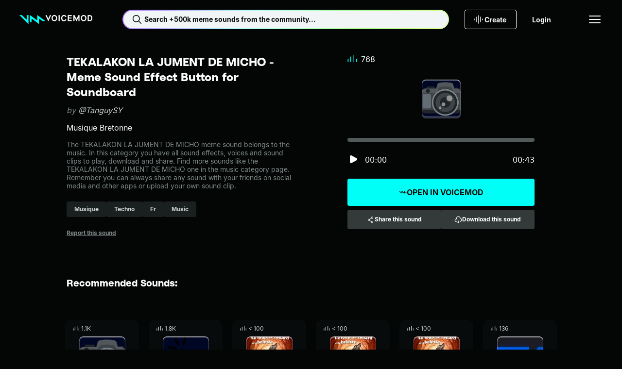

--- FILE ---
content_type: text/html;charset=utf-8
request_url: https://tuna.voicemod.net/sound/6d5fabc0-ec6f-4e46-9eca-b78d547b7815
body_size: 55142
content:
<!DOCTYPE html><html><head><meta charset="utf-8">
<meta name="viewport" content="width=device-width, initial-scale=1">
<title>TEKALAKON LA JUMENT DE MICHO by TanguySY - Meme Sound Effect Button for Soundboard - Voicemod</title>
<style>body{background-color:var(--hy-color-surface-neutral-deep);-webkit-font-smoothing:antialiased;-moz-osx-font-smoothing:grayscale;text-rendering:optimizeLegibility;width:100%}.body-container{display:flex;flex-direction:column;min-height:100vh}.body-container main{display:flex;flex:1;flex-direction:column}</style>
<style>.hy-icon[data-v-cad1ef2d]{--icon-size-sm:1rem;--icon-size-md:1.5rem;--icon-size-lg:2rem;height:var(--icon-size);width:var(--icon-size)}.hy-icon--sm[data-v-cad1ef2d]{--icon-size:var(--icon-size-sm)}.hy-icon--md[data-v-cad1ef2d]{--icon-size:var(--icon-size-md)}.hy-icon--lg[data-v-cad1ef2d]{--icon-size:var(--icon-size-lg)}.hy-brand-button[data-v-c0bcbe7b]{--hy-brand-button-gap:var(--hy-space-xs);--hy-brand-button-text-color-disabled:var(--hy-color-text-disabled);--hy-brand-button-direction:row;align-items:center;background:var(--hy-brand-button-bg-color-default);border:1px solid transparent;border-radius:var(--hy-radius-2xs);color:var(--hy-brand-button-text-color-default);cursor:pointer;display:flex;flex-direction:var(--hy-brand-button-direction);gap:var(--hy-brand-button-gap);height:var(--hy-brand-button-height);justify-content:center;overflow:hidden;padding:0 var(--hy-brand-button-padding-h);position:relative;white-space:nowrap;width:100%}.hy-brand-button[data-v-c0bcbe7b]:before{background:linear-gradient(90deg,transparent,var(--hy-color-alpha-highlight-0-80),transparent);content:"";height:100%;left:-150%;position:absolute;top:0;transform:skew(-25deg);width:50%}.hy-brand-button__text[data-v-c0bcbe7b]{align-items:center;display:flex;flex-direction:var(--hy-brand-button-direction);gap:var(--hy-brand-button-gap);line-height:1}.hy-brand-button--icon-right[data-v-c0bcbe7b]{--hy-brand-button-direction:row-reverse;--hy-brand-button-icon-gradient:var(--hy-color-gradient-pro-stop-1)}.hy-brand-button--fit[data-v-c0bcbe7b]{width:-moz-fit-content;width:fit-content}.hy-brand-button--xs[data-v-c0bcbe7b]{--hy-brand-button-padding-h:var(--hy-space-xs);--hy-brand-button-height:1.5rem;--hy-brand-button-gap:var(--hy-space-2xs)}.hy-brand-button--sm[data-v-c0bcbe7b]{--hy-brand-button-padding-h:var(--hy-space-sm);--hy-brand-button-height:2rem}.hy-brand-button--md[data-v-c0bcbe7b]{--hy-brand-button-padding-h:var(--hy-space-md);--hy-brand-button-height:2.5rem}.hy-brand-button--lg[data-v-c0bcbe7b]{--hy-brand-button-padding-h:var(--hy-space-xl);--hy-brand-button-height:3rem}.hy-brand-button--xl[data-v-c0bcbe7b]{--hy-brand-button-padding-h:var(--hy-space-xl);--hy-brand-button-height:3.5rem}.hy-brand-button--pro[data-v-c0bcbe7b]{--hy-brand-button-bg-color-default:var(--hy-gradient-brand-pro);--hy-brand-button-bg-color-disabled:var(--hy-color-surface-neutral-bold);--hy-brand-button-text-color-default:var(--hy-color-text-inverted)}.hy-brand-button--reversed[data-v-c0bcbe7b]{--hy-brand-button-bg-color-default:var(--hy-color-surface-neutral-deep);--hy-brand-button-bg-color-disabled:var(--hy-color-surface-neutral-bold);--hy-brand-button-text-color-default:var(--hy-color-text-default);--hy-brand-button-icon-gradient:var(--hy-color-gradient-pro-stop-0)}.hy-brand-button--reversed .hy-brand-button__text[data-v-c0bcbe7b]{background:var(--hy-gradient-brand-pro);-webkit-background-clip:text;background-clip:text;color:transparent}.hy-brand-button--reversed .hy-brand-button__text svg[data-v-c0bcbe7b]{color:var(--hy-brand-button-icon-gradient)}.hy-brand-button--supercharged[data-v-c0bcbe7b]{--hy-brand-button-bg-color-default:var(--hy-gradient-brand-supercharged);--hy-brand-button-bg-color-disabled:var(--hy-color-surface-neutral-bold);--hy-brand-button-text-color-default:var(--hy-color-text-inverted)}.hy-brand-button[data-v-c0bcbe7b]:hover:before{left:100%;transition:.75s}.hy-brand-button[data-v-c0bcbe7b]:disabled{background:var(--hy-brand-button-bg-color-disabled);color:var(--hy-brand-button-text-color-disabled);cursor:not-allowed}.hy-brand-button[data-v-c0bcbe7b]:disabled:hover:before{left:-150%}.hy-button[data-v-774203d1]{--btn-gap:var(--hy-space-xs);--btn-text-color-disabled:var(--hy-color-text-disabled);--btn-border-color-hover:transparent;--btn-border-color-disabled:transparent;--btn-direction:row;align-items:center;background:var(--btn-bg-color-default);background-origin:border-box;border:1px solid var(--btn-border-color-default,transparent);border-radius:var(--hy-radius-2xs);color:var(--btn-text-color-default);cursor:pointer;display:flex;flex-direction:var(--btn-direction);gap:var(--btn-gap);height:var(--btn-height);justify-content:center;padding:0 var(--btn-padding-h);transition:background-color .25s ease,color .25s ease,border-color .25s ease;white-space:nowrap;width:100%}.hy-button--reversed[data-v-774203d1]{--btn-direction:row-reverse}.hy-button--fit[data-v-774203d1]{width:-moz-fit-content;width:fit-content}.hy-button--xs[data-v-774203d1]{--btn-padding-h:var(--hy-space-xs);--btn-height:1.5rem;--btn-gap:var(--hy-space-2xs)}.hy-button--sm[data-v-774203d1]{--btn-padding-h:var(--hy-space-sm);--btn-height:2rem}.hy-button--md[data-v-774203d1]{--btn-padding-h:var(--hy-space-md);--btn-height:2.5rem}.hy-button--lg[data-v-774203d1]{--btn-padding-h:var(--hy-space-xl);--btn-height:3rem}.hy-button--xl[data-v-774203d1]{--btn-padding-h:var(--hy-space-2xl);--btn-height:3.5rem}.hy-button--primary[data-v-774203d1]{--btn-bg-color-default:var(--hy-color-surface-brand-default);--btn-bg-color-hover:var(--hy-color-surface-brand-secondary);--btn-bg-color-active:var(--hy-color-surface-brand-active);--btn-bg-color-disabled:var(--hy-color-surface-neutral-bold);--btn-border-color-default:transparent;--btn-text-color-default:var(--hy-color-text-inverted);--btn-text-color-hover:var(--hy-color-text-inverted)}.hy-button--secondary[data-v-774203d1]{--btn-bg-color-default:var(--hy-color-surface-neutral-bold);--btn-bg-color-hover:var(--hy-color-surface-neutral-base);--btn-bg-color-active:var(--hy-color-surface-neutral-soft);--btn-bg-color-disabled:var(--hy-color-surface-neutral-bold);--btn-border-color-default:transparent;--btn-text-color-default:var(--hy-color-text-default);--btn-text-color-hover:var(--hy-color-text-default)}.hy-button--outlined[data-v-774203d1]{--btn-bg-color-default:transparent;--btn-bg-color-hover:var(--hy-color-surface-neutral-base);--btn-bg-color-active:var(--hy-color-surface-neutral-soft);--btn-bg-color-disabled:transparent;--btn-border-color-default:var(--hy-color-border-default);--btn-text-color-default:var(--hy-color-text-default);--btn-text-color-hover:var(--hy-color-text-default);--btn-border-color-disabled:var(--hy-color-border-disabled)}.hy-button--transparent[data-v-774203d1]{--btn-bg-color-default:transparent;--btn-bg-color-hover:var(--hy-color-surface-neutral-base);--btn-bg-color-active:var(--hy-color-surface-neutral-soft);--btn-bg-color-disabled:transparent;--btn-border-color-default:transparent;--btn-text-color-default:var(--hy-color-text-default);--btn-text-color-hover:var(--hy-color-text-default)}.hy-button--danger[data-v-774203d1]{--btn-bg-color-default:var(--hy-color-surface-danger-default);--btn-bg-color-hover:var(--hy-color-surface-danger-hover);--btn-bg-color-active:var(--hy-color-surface-danger-active);--btn-bg-color-disabled:transparent;--btn-border-color-default:transparent;--btn-text-color-default:var(--hy-color-text-inverted);--btn-text-color-hover:var(--hy-color-text-inverted)}.hy-button--danger-outlined[data-v-774203d1]{--btn-bg-color-default:transparent;--btn-bg-color-hover:var(--hy-color-surface-danger-hover);--btn-bg-color-active:var(--hy-color-surface-danger-active);--btn-border-color-default:var(--hy-color-border-default);--btn-border-color-hover:transparent;--btn-text-color-default:var(--hy-color-text-default);--btn-text-color-hover:var(--hy-color-text-inverted)}.hy-button--get-pro[data-v-774203d1]{--btn-bg-color-default:var(--hy-color-surface-pro-default);--btn-bg-color-hover:var(--hy-color-surface-pro-hover);--btn-bg-color-active:var(--hy-color-surface-pro-active);--btn-bg-color-disabled:var(--hy-color-surface-neutral-bold);--btn-border-color-default:transparent;--btn-text-color-default:var(--hy-color-text-default);--btn-text-color-hover:var(--hy-color-text-default)}.hy-button--supercharged[data-v-774203d1]{--btn-bg-color-default:var(--hy-gradient-brand-supercharged);--btn-bg-color-hover:var(--hy-gradient-brand-supercharged);--btn-bg-color-active:var(--hy-gradient-brand-supercharged);--btn-bg-color-disabled:var(--hy-color-surface-neutral-bold);--btn-border-color-default:transparent;--btn-text-color-default:var(--hy-color-text-inverted);--btn-text-color-hover:var(--hy-color-text-inverted)}.hy-button[data-v-774203d1]:hover{background:var(--btn-bg-color-hover);background-origin:border-box;border-color:var(--btn-border-color-hover);color:var(--btn-text-color-hover)}.hy-button[data-v-774203d1]:active{background:var(--btn-bg-color-active);background-origin:border-box;border-color:var(--btn-border-color-hover)}.hy-button[data-v-774203d1]:disabled{background:var(--btn-bg-color-disabled);border-color:var(--btn-border-color-disabled);color:var(--btn-text-color-disabled);cursor:not-allowed}.hy-checkbox[data-v-4b2a5e0f]{align-items:center;color:var(--hy-color-text-default);display:flex;gap:var(--hy-space-sm)}.hy-checkbox--disabled[data-v-4b2a5e0f]{color:var(--hy-color-text-disabled)}.hy-checkbox__input[data-v-4b2a5e0f]{align-items:center;background:transparent;border:1px solid var(--hy-color-border-secondary);box-sizing:border-box;cursor:pointer;display:flex;justify-content:center}.hy-checkbox__input--sm[data-v-4b2a5e0f]{border-radius:var(--hy-radius-2xs);height:1rem;width:1rem}.hy-checkbox__input--md[data-v-4b2a5e0f]{border-radius:var(--hy-radius-sm);height:1.5rem;width:1.5rem}.hy-checkbox__input--checked[data-v-4b2a5e0f]{background-color:var(--hy-color-surface-brand-default);border:1px solid var(--hy-color-surface-brand-default);color:var(--hy-color-text-inverted)}.hy-checkbox__input--disabled[data-v-4b2a5e0f]{border:1px solid var(--hy-color-border-disabled);color:var(--hy-color-text-disabled);pointer-events:none}.hy-checkbox__input--error[data-v-4b2a5e0f]{border:1px solid var(--hy-color-border-danger-default)}.hy-checkbox__input--filled[data-v-4b2a5e0f]{background-color:var(--hy-color-surface-neutral-bold);border:none}.hy-checkbox__input--right[data-v-4b2a5e0f]{order:2}.hy-checkbox label[data-v-4b2a5e0f]{padding:0}.hy-checkbox input[data-v-4b2a5e0f]{height:1px;margin:-1px;overflow:hidden;padding:0;position:absolute;width:1px;clip:rect(0 0 0 0);border:0}.hy-checkbox input:focus+.hy-checkbox__body[data-v-4b2a5e0f]{outline:1px auto -webkit-focus-ring-color}.hy-contextual-menu[data-v-c55e435d]{background-color:var(--hy-color-surface-neutral-bold);border-radius:var(--hy-radius-sm);box-shadow:0 4px 32px var(--hy-color-alpha-shadow-1000-20);display:inline-block;list-style:none;overflow:visible;padding:var(--hy-spacing-2xs)}.hy-contextual-menu__item[data-v-c55e435d]{position:relative}.hy-contextual-menu__label[data-v-c55e435d]{margin-right:var(--hy-space-md)}.hy-contextual-menu__button[data-v-c55e435d]{align-items:center;background-color:transparent;border:none;border-radius:var(--hy-radius-xs);color:var(--hy-color-text-default);cursor:pointer;display:flex;height:40px;margin:.25rem;padding:0 var(--hy-space-md);pointer-events:auto;white-space:nowrap;width:calc(100% - .5rem)}.hy-contextual-menu__button svg[data-v-c55e435d]{margin-left:auto}.hy-contextual-menu__button[data-v-c55e435d]:hover{background-color:var(--hy-color-surface-neutral-base)}.hy-contextual-menu__button--disabled[data-v-c55e435d]{color:var(--hy-color-text-secondary)}.hy-contextual-menu__popover[data-v-c55e435d]{background-color:var(--hy-color-surface-neutral-bold);border-radius:var(--hy-radius-sm);box-shadow:0 4px 32px var(--hy-color-alpha-shadow-1000-20);left:100%;list-style:none;margin-left:4px;margin-top:-.25rem;padding:0;position:absolute;top:0;z-index:99}.hy-label[data-v-7b762047]{overflow:hidden;text-overflow:ellipsis;white-space:nowrap}.hy-dropdown-label[data-v-b823c27f]{display:block;margin-bottom:10px}.hy-dropdown-label--hidden[data-v-b823c27f]{height:1px;overflow:hidden;position:absolute;width:1px;clip:rect(1px,1px,1px,1px)}.hy-dropdown-label--disabled[data-v-b823c27f]{color:var(--hy-color-text-disabled)}.hy-dropdown[data-v-b823c27f]{--dropdown-border-radius:var(--hy-radius-2xs);--dropdown-bg-color:var(--hy-color-surface-neutral-base);--dropdown-hover-bg-color:var(--hy-color-surface-neutral-base);--dropdown-disabled-bg-color:var(--hy-color-surface-neutral-base);--dropdown-option-hover-bg-color:var(--hy-color-surface-neutral-soft);--dropdown-border-color:transparent;--dropdown-border-width:2px;--dropdown-height:2.5rem;--dropdown-option-height:2.5rem;--dropdown-option-gap:var(--hy-space-2xs);--dropdown-visible-options:3;color:var(--hy-color-text-default);cursor:pointer}.hy-dropdown__input[data-v-b823c27f]{align-items:center;background:var(--dropdown-bg-color);border:1px solid var(--dropdown-border-color);border-radius:var(--dropdown-border-radius);display:flex;height:var(--dropdown-height);justify-content:space-between;padding:0 calc(var(--hy-space-md) - var(--dropdown-border-width));position:relative;width:100%;z-index:10}.hy-dropdown__input[data-v-b823c27f]:focus,.hy-dropdown__input[data-v-b823c27f]:hover{background:var(--dropdown-hover-bg-color)}.hy-dropdown__input--sm[data-v-b823c27f]{height:2rem}.hy-dropdown__arrow[data-v-b823c27f]{margin-left:auto;transition:transform .2s;width:1rem}.hy-dropdown__warning[data-v-b823c27f]{color:var(--hy-color-text-danger-default);margin-right:var(--hy-space-xs);width:1rem}.hy-dropdown__menu[data-v-b823c27f]{background:var(--dropdown-bg-color);border-radius:var(--dropdown-border-radius);display:none;left:0;padding:var(--hy-space-2xs) var(--hy-space-xs);position:absolute;top:100%;width:100%}.hy-dropdown__options[data-v-b823c27f]{--dropdown-options-height:calc(var(--dropdown-option-height) + var(--dropdown-option-gap));--dropdown-visible-options-height:calc(var(--dropdown-visible-options) + .5);display:flex;flex-direction:column;gap:var(--dropdown-option-gap);max-height:calc(var(--dropdown-options-height)*var(--dropdown-visible-options-height));overflow-y:auto}.hy-dropdown__options[data-v-b823c27f]::-webkit-scrollbar{width:0}.hy-dropdown__option[data-v-b823c27f]{align-items:center;border-radius:var(--hy-radius-xs);display:flex;min-height:var(--dropdown-option-height);padding:0 var(--hy-space-sm)}.hy-dropdown__option--active[data-v-b823c27f],.hy-dropdown__option[data-v-b823c27f]:focus,.hy-dropdown__option[data-v-b823c27f]:hover{background:var(--dropdown-option-hover-bg-color)}.hy-dropdown__option--selected[data-v-b823c27f]{color:var(--hy-color-text-brand)}.hy-dropdown--base[data-v-b823c27f]{--dropdown-bg-color:var(--hy-color-surface-neutral-base);--dropdown-hover-bg-color:var(--hy-color-surface-neutral-soft);--dropdown-option-hover-bg-color:var(--hy-color-surface-neutral-soft);--dropdown-disabled-bg-color:var(--hy-color-surface-neutral-base)}.hy-dropdown--bold[data-v-b823c27f]{--dropdown-bg-color:var(--hy-color-surface-neutral-bold);--dropdown-hover-bg-color:var(--hy-color-surface-neutral-base);--dropdown-option-hover-bg-color:var(--hy-color-surface-neutral-base);--dropdown-disabled-bg-color:var(--hy-color-surface-neutral-bold)}.hy-dropdown--deep[data-v-b823c27f]{--dropdown-bg-color:var(--hy-color-surface-neutral-deep);--dropdown-hover-bg-color:var(--hy-color-surface-neutral-bold);--dropdown-option-hover-bg-color:var(--hy-color-surface-neutral-strong);--dropdown-disabled-bg-color:var(--hy-color-surface-neutral-bold)}.hy-dropdown--open[data-v-b823c27f]{--dropdown-border-color:var(--hy-color-border-brand);position:relative;z-index:100}.hy-dropdown--open .hy-dropdown__menu[data-v-b823c27f]{display:block}.hy-dropdown--error[data-v-b823c27f]{--dropdown-border-color:var(--hy-color-border-danger-default)}.hy-dropdown:hover .hy-dropdown__option--active[data-v-b823c27f]:not(:hover){background:transparent}.hy-dropdown--disabled .hy-dropdown__input[data-v-b823c27f],.hy-dropdown--disabled .hy-dropdown__input[data-v-b823c27f]:hover{background:var(--dropdown-disabled-bg-color);border-color:var(--dropdown-disabled-bg-color);color:var(--hy-color-text-disabled)}.hy-dropdown-error[data-v-b823c27f]{color:var(--hy-color-text-danger-default);display:block;margin-top:var(--hy-space-xs)}.hy-dropdown-error.caption[data-v-b823c27f]{letter-spacing:0}.hy-dropdown__single-line[data-v-b823c27f]{overflow:hidden;text-overflow:ellipsis;white-space:nowrap;width:100%}.hy-icon-button[data-v-0cd45dd3]{--btn-bg-color-hover:var(--hy-color-surface-neutral-base);--btn-bg-color-active:var(--hy-color-surface-neutral-soft);--btn-icon-color-default:var(--hy-color-text-default);--btn-border-default:none;background:var(--btn-bg-color-default);border:var(--btn-border-default);border-radius:var(--hy-radius-circle);color:var(--btn-icon-color-default);cursor:pointer;display:grid;min-height:var(--btn-size);min-width:var(--btn-size);padding:0;place-content:center}.hy-icon-button--squared[data-v-0cd45dd3]{border-radius:var(--hy-radius-2xs)}.hy-icon-button--sm[data-v-0cd45dd3]{--btn-size:2rem}.hy-icon-button--md[data-v-0cd45dd3]{--btn-size:2.5rem}.hy-icon-button--lg[data-v-0cd45dd3]{--btn-size:3rem}.hy-icon-button--xs[data-v-0cd45dd3]{--btn-size:1.5rem}.hy-icon-button--deep[data-v-0cd45dd3]{--btn-bg-color-default:var(--hy-color-surface-neutral-deep);--btn-bg-color-hover:var(--hy-color-surface-neutral-strong);--btn-bg-color-active:var(--hy-color-surface-neutral-bold)}.hy-icon-button--strong[data-v-0cd45dd3]{--btn-bg-color-default:var(--hy-color-surface-neutral-strong);--btn-bg-color-hover:var(--hy-color-surface-neutral-bold);--btn-bg-color-active:var(--hy-color-surface-neutral-base)}.hy-icon-button--bold[data-v-0cd45dd3]{--btn-bg-color-default:var(--hy-color-surface-neutral-bold);--btn-bg-color-hover:var(--hy-color-surface-neutral-base);--btn-bg-color-active:var(--hy-color-surface-neutral-soft)}.hy-icon-button--outline[data-v-0cd45dd3]{--btn-bg-color-default:transparent;--btn-border-default:1px solid var(--hy-color-border-default);--btn-border-disabled:1px solid var(--hy-color-border-disabled)}.hy-icon-button[data-v-0cd45dd3]:hover{background:var(--btn-bg-color-hover)}.hy-icon-button--active[data-v-0cd45dd3],.hy-icon-button[data-v-0cd45dd3]:active:not([aria-disabled=true]){background:var(--btn-bg-color-active)}.hy-icon-button[aria-disabled=true][data-v-0cd45dd3]{--btn-bg-color-hover:var(--btn-bg-color-default);--btn-icon-color-default:var(--hy-color-text-disabled);--btn-border-default:var(--btn-border-disabled,none);cursor:not-allowed}.hy-input[data-v-6a595453]{--input-wrapper-height:40px;--input-height:38px;font-family:var(--hy-font-family-body);font-size:var(--hy-font-size-sm);position:relative;width:100%}.hy-input--sm[data-v-6a595453]{--input-wrapper-height:32px;--input-height:30px}.hy-input__label[data-v-6a595453]{display:block;font-size:var(--hy-font-size-sm);margin-bottom:10px}.hy-input__label--hidden[data-v-6a595453]{height:1px;overflow:hidden;position:absolute;width:1px;clip:rect(1px,1px,1px,1px)}.hy-input__control[data-v-6a595453]{--input-background:var(--hy-color-surface-neutral-base);--input-background-hover:var(--hy-color-surface-neutral-soft);--input-background-disabled:var(--hy-color-surface-neutral-base);--input-border:var(--input-background);--input-text:var(--hy-color-text-default);background:var(--input-background);border:1px solid var(--input-border);border-radius:var(--hy-radius-2xs);color:var(--input-text);display:flex;flex-direction:row;font-size:var(--hy-font-size-sm);gap:var(--hy-space-xs);height:var(--input-wrapper-height);justify-content:space-between;padding:0 var(--hy-space-sm);transition:background-color .2s ease-in-out,border-color .2s ease-in-out}.hy-input__control input[data-v-6a595453]{background:transparent;border:none;color:var(--input-text);flex:1;height:var(--input-height);outline:none;padding:0}.hy-input__control input[data-v-6a595453]::-moz-placeholder{color:var(--hy-color-text-placeholder)}.hy-input__control input[data-v-6a595453]::placeholder{color:var(--hy-color-text-placeholder)}.hy-input__control--base[data-v-6a595453]{--input-background:var(--hy-color-surface-neutral-base);--input-background-hover:var(--hy-color-surface-neutral-soft);--input-background-disabled:var(--hy-color-surface-neutral-base)}.hy-input__control--bold[data-v-6a595453]{--input-background:var(--hy-color-surface-neutral-bold);--input-background-hover:var(--hy-color-surface-neutral-base);--input-background-disabled:var(--hy-color-surface-neutral-bold)}.hy-input__control--deep[data-v-6a595453]{--input-background:var(--hy-color-surface-neutral-deep);--input-background-hover:var(--hy-color-surface-neutral-bold);--input-background-disabled:var(--hy-color-surface-neutral-bold)}.hy-input__control--has-error[data-v-6a595453]{--input-border:var(--hy-color-text-danger-default)}.hy-input__control[data-v-6a595453]:hover{--input-background:var(--input-background-hover)}.hy-input__control[data-v-6a595453]:active,.hy-input__control[data-v-6a595453]:focus,.hy-input__control[data-v-6a595453]:focus-within{--input-border:var(--hy-color-border-brand)}.hy-input__clear-btn[data-v-6a595453]{align-items:center;align-self:center;background:transparent;border:none;border-radius:var(--hy-radius-md);cursor:pointer;display:flex;height:1.5rem;justify-content:center;padding:0;visibility:hidden;width:1.5rem}.hy-input__clear-btn[data-v-6a595453],.hy-input__prefix-icon[data-v-6a595453],.hy-input__suffix-icon[data-v-6a595453]{align-items:center;color:var(--input-text);display:flex}.hy-input:focus-within .hy-input__clear-btn[data-v-6a595453]{visibility:visible}.hy-input__clear-btn--has-value[data-v-6a595453]{visibility:visible}.hy-input--disabled .hy-input__control input[data-v-6a595453],.hy-input--disabled .hy-input__label[data-v-6a595453]{color:var(--hy-color-text-disabled)}.hy-input--disabled .hy-input__control[data-v-6a595453]{background:var(--input-background-disabled);border-color:var(--input-background-disabled)}.hy-link[data-v-d99f99e3]{color:var(--link-color);cursor:pointer;font-size:inherit;text-decoration:underline}.hy-link--default[data-v-d99f99e3]{--link-color:var(--hy-color-text-default)}.hy-link--primary[data-v-d99f99e3]{--link-color:var(--hy-color-link-brand)}.hy-link--inverted[data-v-d99f99e3]{--link-color:var(--hy-color-text-inverted)}.hy-link--disabled[data-v-d99f99e3]{color:var(--hy-color-text-disabled);cursor:not-allowed;pointer-events:none}.hy-link.hy-link--active.hy-link--button[data-v-d99f99e3]{background:var(--hy-color-surface-neutral-bold);color:var(--hy-color-link-brand)}.hy-link.hy-link--active.hy-link--button[data-v-d99f99e3]:hover{background:var(--hy-color-surface-neutral-base)}.hy-link.hy-link--active.hy-link--button[data-v-d99f99e3]:active{background:var(--hy-color-surface-neutral-soft)}.hy-link.hy-link--disabled.hy-link--button[data-v-d99f99e3]{background:var(--hy-color-surface-neutral-strong);color:var(--hy-color-text-disabled);cursor:not-allowed;pointer-events:none}.hy-link--button[data-v-d99f99e3]{align-items:center;background:var(--hy-color-surface-neutral-strong);border:none;border-radius:var(--hy-radius-sm);color:var(--hy-color-text-default);display:flex;font-weight:var(--hy-font-weight-bold);gap:var(--hy-space-xs);height:40px;justify-content:center;padding:0 var(--hy-space-sm) 0 var(--hy-space-xs);text-decoration:none}.hy-link--button[data-v-d99f99e3]:hover{background:var(--hy-color-surface-neutral-base)}.hy-link--button[data-v-d99f99e3]:active{background:var(--hy-color-surface-neutral-soft)}.hy-pill[data-v-c8306738]{--pill-background-color:var(--hy-color-surface-neutral-strong);--pill-color:var(--hy-color-text-secondary);--pill-height:2rem;align-items:center;background:var(--pill-background-color);border:none;border-radius:var(--hy-radius-2xs);color:var(--pill-color);cursor:pointer;display:inline-flex;gap:var(--hy-space-xs);height:var(--pill-height);padding:0 var(--hy-space-md);text-decoration:none}.hy-pill--md[data-v-c8306738]{--pill-height:2.5rem}.hy-pill--lg[data-v-c8306738]{--pill-height:3rem}.hy-pill[data-v-c8306738]:hover{--pill-color:var(--hy-color-link-brand);--pill-background-color:var(--hy-color-surface-neutral-bold)}.hy-pill[data-v-c8306738]:hover:not(.hy-pill:hover--selected,.router-link-exact-active):hover{--pill-color:var(--hy-color-link-brand)}.hy-pill[data-v-c8306738]:active{--pill-background-color:var(--hy-color-surface-neutral-base)}.hy-pill--bold[data-v-c8306738]{--pill-color:var(--hy-color-text-secondary);--pill-background-color:var(--hy-color-surface-neutral-bold)}.hy-pill--bold[data-v-c8306738]:hover{--pill-color:var(--hy-color-link-brand);--pill-background-color:var(--hy-color-surface-neutral-base)}.hy-pill--bold[data-v-c8306738]:active{--pill-color:var(--hy-color-link-brand);--pill-background-color:var(--hy-color-surface-neutral-soft)}.hy-pill--selected[data-v-c8306738],.hy-pill.router-link-exact-active[data-v-c8306738]{--pill-color:var(--hy-color-text-inverted);--pill-background-color:var(--hy-color-link-brand)}.hy-pill--selected span[data-v-c8306738],.hy-pill.router-link-exact-active span[data-v-c8306738]{font-weight:700;white-space:nowrap}.hy-pill--selected[data-v-c8306738]:hover,.hy-pill.router-link-exact-active[data-v-c8306738]:hover{--pill-color:var(--hy-color-text-inverted);--pill-background-color:var(--hy-color-link-brand)}.hy-pill--selected[data-v-c8306738]:active,.hy-pill.router-link-exact-active[data-v-c8306738]:active{--pill-color:var(--hy-color-link-inverted);--pill-background-color:var(--hy-color-surface-brand-canvas)}.hy-profile-picture--xl[data-v-b6e0ab44]{height:124px;width:124px}.hy-profile-picture--xl img[data-v-b6e0ab44]{border-radius:50%;height:100%;width:100%}.hy-profile-picture--xl svg[data-v-b6e0ab44]{height:var(--size-800);width:var(--size-800)}.hy-profile-picture--xl span[data-v-b6e0ab44]{font-size:var(--hy-font-size-4xl)}.hy-profile-picture--xs[data-v-b6e0ab44]{height:32px;width:32px}.hy-profile-picture--xs img[data-v-b6e0ab44]{border-radius:50%;height:100%;width:100%}.hy-profile-picture--follower[data-v-b6e0ab44]{border:1px solid var(--hy-color-text-inverted)}.hy-profile-picture--follower[data-v-b6e0ab44],.hy-profile-picture--profile[data-v-b6e0ab44]{align-items:center;border-radius:50%;display:flex;justify-content:center}.hy-radio-button[data-v-7a65314f]{align-items:center;color:var(--hy-color-text-default);display:flex;gap:var(--hy-space-sm)}.hy-radio-button__label[data-v-7a65314f]{align-items:center;align-self:stretch;cursor:pointer;display:flex;gap:12px;padding:var(--hy-space-xs) 0}.hy-radio-button__icon[data-v-7a65314f]{-webkit-appearance:none;-moz-appearance:none;appearance:none;border:1px solid var(--hy-color-border-secondary);border-radius:50%;cursor:pointer;display:grid;place-content:center}.hy-radio-button__icon[data-v-7a65314f]:before{border-radius:50%;box-shadow:inset 1em 1em var(--hy-color-surface-brand-default);content:"";transform:scale(0);transition:transform .12s ease-in-out}.hy-radio-button__icon[data-v-7a65314f]:checked:before{transform:scale(1)}.hy-radio-button--sm .hy-radio-button__icon[data-v-7a65314f]{height:24px;width:24px}.hy-radio-button--sm .hy-radio-button__icon[data-v-7a65314f]:before,.hy-radio-button--xs .hy-radio-button__icon[data-v-7a65314f]{height:16px;width:16px}.hy-radio-button--xs .hy-radio-button__icon[data-v-7a65314f]:before{height:10px;width:10px}.hy-radio-button--error .hy-radio-button__icon[data-v-7a65314f]{border-color:var(--hy-color-surface-danger-default)}.hy-radio-button--error .hy-radio-button__icon[data-v-7a65314f]:before{box-shadow:inset 1em 1em var(--hy-color-surface-danger-default)}.hy-radio-button--disabled .hy-radio-button__label[data-v-7a65314f]{color:var(--hy-color-text-disabled);cursor:default}.hy-radio-button--disabled .hy-radio-button__icon[data-v-7a65314f]{border-color:var(--hy-color-border-disabled);cursor:default}.hy-radio-button--disabled .hy-radio-button__icon[data-v-7a65314f]:before{box-shadow:inset 1em 1em var(--hy-color-border-disabled)}.resource-button[data-v-3ef1d595]{align-items:center;background-color:var(--hy-color-surface-neutral-deep);border:none;border-radius:var(--radius);box-shadow:0 -4px 0 0 var(--hy-color-alpha-shadow-1000-20) inset,0 -5px 0 0 var(--hy-color-alpha-highlight-0-20) inset,0 1px 0 0 var(--hy-color-alpha-highlight-0-80) inset,0 2px 0 1px var(--hy-color-alpha-highlight-0-20) inset,-1px 1px 0 0 var(--hy-color-alpha-shadow-1000-20);color:var(--hy-color-text-default);cursor:pointer;display:flex;height:var(--size);justify-content:center;min-height:var(--size);min-width:var(--size);overflow:hidden;padding:0;position:relative;transition:box-shadow .1s linear;width:var(--size)}.resource-button[data-v-3ef1d595]:before{background:linear-gradient(135deg,var(--hy-color-alpha-highlight-0-0) 19.15%,var(--hy-color-alpha-highlight-0-20) 28.08%,var(--hy-color-alpha-highlight-0-0) 46.98%,var(--hy-color-alpha-highlight-0-0) 46.99%,var(--hy-color-alpha-highlight-0-0) 56.27%,var(--hy-color-alpha-highlight-0-20) 85.54%);content:"";inset:0;opacity:0;position:absolute;transition:opacity .1s linear;z-index:3}.resource-button[data-v-3ef1d595]:after{border-radius:var(--radius);box-shadow:inset 0 -4px #12121245,inset 0 -5px 1px #ffffff42,inset 0 1px 2px #fff,-1px 1px 3px #0000001a;content:"";height:102%;left:-1%;position:absolute;top:-1%;transition:background .1s linear;width:102%;z-index:3}.resource-button[data-v-3ef1d595]:hover:is(button):before{opacity:1}.resource-button:hover:is(button) .resource-button__icon[data-v-3ef1d595]{visibility:visible}.resource-button[data-v-3ef1d595]:hover:is(div){cursor:default}.resource-button[data-v-3ef1d595]:active:is(button){box-shadow:0 0 0 0 var(--hy-color-alpha-highlight-0-100) inset,0 0 0 0 var(--hy-color-alpha-shadow-1000-20) inset,0 0 0 0 var(--hy-color-alpha-highlight-0-20) inset,0 0 0 0 var(--hy-color-alpha-highlight-0-100) inset,0 0 0 0 var(--hy-color-alpha-shadow-1000-20)}.resource-button[data-v-3ef1d595]:active:is(button):before{opacity:0}.resource-button[data-v-3ef1d595]:active:is(button):after{box-shadow:0 4px 4px 0 var(--hy-color-alpha-shadow-1000-20),0 -3px 3px 0 var(--hy-color-alpha-shadow-1000-20) inset,0 5px 4px 0 var(--hy-color-alpha-shadow-1000-60) inset}.resource-button[data-v-3ef1d595]:active:is(button)>*{transform:translateY(4%)}.resource-button[aria-pressed=true][data-v-3ef1d595]{background-color:var(--hy-color-surface-brand-default);border:2px solid var(--hy-color-surface-brand-default);box-shadow:0 0 17.684px 0 var(--hy-color-border-brand),0 -4.661px 0 0 var(--hy-color-alpha-shadow-1000-20) inset,0 -6.063px 1.516px 0 var(--hy-color-alpha-highlight-0-20) inset,0 1.628px 2.274px 0 var(--hy-color-alpha-highlight-0-100) inset,-1.83px 1.83px 3.659px 0 var(--hy-color-alpha-shadow-1000-20);color:var(--hy-color-text-inverted);transition:box-shadow .1s linear,background-color .1s linear}.resource-button[aria-pressed=true][data-v-3ef1d595]:active{background-color:var(--hy-color-surface-brand-secondary);box-shadow:0 0 15.158px 0 var(--hy-color-border-brand),0 5.053px 5.053px 0 var(--hy-color-alpha-shadow-1000-20)}.resource-button[aria-pressed=true][data-v-3ef1d595]:active:before{opacity:0}.resource-button[aria-disabled=true][data-v-3ef1d595]{opacity:.5;pointer-events:none}.resource-button[data-v-3ef1d595]>*{border-radius:var(--radius);height:100%;-o-object-fit:cover;object-fit:cover;-o-object-position:center;object-position:center;width:100%}.resource-button__icon[data-v-3ef1d595]{background:var(--hy-color-alpha-shadow-1000-60);color:var(--hy-color-text-default);display:grid;inset:0;place-content:center;position:absolute;visibility:hidden;z-index:1}.resource-button__progress-overlay[data-v-3ef1d595]{display:flex;inset:0;opacity:.5;position:absolute;z-index:2}.resource-button__progress-overlay[data-v-3ef1d595]:after{background:var(--hy-color-alpha-shadow-1000-40);content:"";flex:1 1}.resource-button__progress-bar[data-v-3ef1d595]{background-color:var(--hy-color-surface-brand-default);height:100%;width:calc(var(--7d15310d)*1%)}.resource-button--circle[data-v-3ef1d595],.resource-button--circle[data-v-3ef1d595]:after{--radius:var(--hy-radius-circle)}.resource-button--square[data-v-3ef1d595],.resource-button--square[data-v-3ef1d595]:after{--radius:var(--hy-radius-sm)}.resource-button--sm[data-v-3ef1d595]{--size:60px}.resource-button--md[data-v-3ef1d595]{--size:86px}.resource-button--lg[data-v-3ef1d595]{--size:160px}.resource-button--auto[data-v-3ef1d595]{--size:auto;aspect-ratio:1/1}.hy-skeleton[data-v-88dc61f9]{--base-gradient-color:70 70 70;background-color:var(--39034ff1);border-radius:var(--6e5d6f22);display:flex;height:var(--5b05352c);overflow:hidden;position:relative;width:var(--7b3c4523)}.hy-skeleton[data-v-88dc61f9]:after{animation:loading-88dc61f9 2s infinite;background-image:linear-gradient(90deg,rgb(var(--base-gradient-color)/0) 0,rgb(var(--base-gradient-color)/20%) 20%,rgb(var(--base-gradient-color)/50%) 60%,rgb(var(--base-gradient-color)/0));content:"";inset:0;position:absolute;transform:translate(-100%)}@keyframes loading-88dc61f9{to{transform:translate(100%)}}.hy-tab[data-v-1f143814]{align-items:center;color:var(--hy-color-text-secondary);display:inline-flex;gap:var(--hy-space-xs);padding:0 var(--hy-space-md) var(--hy-space-md);text-decoration:none}.hy-tab[data-v-1f143814]:is(button){background:none;border:none;outline:none}.hy-tab[data-v-1f143814]:hover{color:var(--hy-color-border-default)}.hy-tab--active[data-v-1f143814]{border-bottom:2px solid var(--hy-color-border-brand)}.hy-tab--active[data-v-1f143814],.hy-tab--active[data-v-1f143814]:hover{color:var(--hy-color-border-brand)}.hy-tab--disabled[data-v-1f143814]{cursor:not-allowed;opacity:.5;pointer-events:none}.hy-tag[data-v-e054ce5e]{--tag-background-color:var(--hy-color-surface-brand-primary);--tag-text-color:var(--hy-color-text-inverted);align-items:center;background:var(--tag-background-color);border-radius:var(--hy-radius-md);color:var(--tag-text-color);display:inline-flex;justify-content:center;padding:0 var(--hy-space-xs);position:relative;text-align:center;text-transform:uppercase}.hy-tag--loud[data-v-e054ce5e]{--tag-background-color:var(--hy-color-surface-warning-default);--tag-text-color:var(--hy-color-text-inverted)}.hy-tag--beta[data-v-e054ce5e]{--tag-background-color:var(--hy-color-surface-beta-default);--tag-text-color:var(--hy-color-text-inverted)}.hy-tag--pro[data-v-e054ce5e]{--tag-background-color:var(--hy-gradient-brand-pro);--tag-text-color:var(--hy-color-text-inverted)}.hy-tag--new[data-v-e054ce5e]{--tag-background-color:var(--hy-color-surface-new-default);--tag-text-color:var(--hy-color-text-default)}.hy-tag--premium[data-v-e054ce5e]{--tag-background-color:var(--hy-color-surface-premium-default);--tag-text-color:var(--hy-color-text-default)}.hy-tag--trial[data-v-e054ce5e]{--tag-background-color:var(--hy-color-surface-pro-default);--tag-text-color:var(--hy-color-text-default)}.hy-tag--hot[data-v-e054ce5e]{--tag-background-color:var(--hy-color-surface-hot-default,#ff0302);--tag-text-color:var(--hy-color-text-hot-default,#ffea8e)}.hy-tag--hot>img[data-v-e054ce5e]{bottom:11px;position:absolute}.hy-textarea[data-v-b6f05fe5]{position:relative}.hy-textarea__label[data-v-b6f05fe5]{display:block;margin-bottom:10px}.hy-textarea__label--hidden[data-v-b6f05fe5]{height:1px;overflow:hidden;position:absolute;width:1px;clip:rect(1px,1px,1px,1px)}.hy-textarea__wrapper[data-v-b6f05fe5]{align-items:stretch;display:grid}.hy-textarea__wrapper[data-v-b6f05fe5]:after{-webkit-appearance:none;-moz-appearance:none;appearance:none;background:none;border:none;content:attr(data-value) " ";font:inherit;grid-area:2/1;margin:0;max-height:72px;min-width:1em;padding:var(--hy-space-sm);resize:none;visibility:hidden;white-space:pre-wrap;width:100%}.hy-textarea__control[data-v-b6f05fe5]{--input-background:var(--hy-color-surface-neutral-base);--input-background-hover:var(--hy-color-surface-neutral-soft);--input-background-disabled:var(--hy-color-surface-neutral-base);--input-border:var(--input-background);--input-text:var(--hy-color-text-default);background:var(--input-background);border:1px solid var(--input-border);border-radius:var(--hy-radius-2xs);color:var(--input-text);display:block;grid-area:2/1;overflow-y:auto;padding:var(--hy-space-sm);resize:none;transition:background-color .2s ease-in-out,border-color .2s ease-in-out;width:100%}.hy-textarea__control--error[data-v-b6f05fe5]{--input-border:var(--hy-color-text-danger-default)}.hy-textarea__control--base[data-v-b6f05fe5]{--input-background:var(--hy-color-surface-neutral-base);--input-background-hover:var(--hy-color-surface-neutral-soft);--input-background-disabled:var(--hy-color-surface-neutral-base)}.hy-textarea__control--bold[data-v-b6f05fe5]{--input-background:var(--hy-color-surface-neutral-bold);--input-background-hover:var(--hy-color-surface-neutral-base);--input-background-disabled:var(--hy-color-surface-neutral-bold)}.hy-textarea__control--deep[data-v-b6f05fe5]{--input-background:var(--hy-color-surface-neutral-deep);--input-background-hover:var(--hy-color-surface-neutral-bold);--input-background-disabled:var(--hy-color-surface-neutral-bold)}.hy-textarea__control[data-v-b6f05fe5]:hover{background:var(--input-background-hover)}.hy-textarea__control[data-v-b6f05fe5]:active,.hy-textarea__control[data-v-b6f05fe5]:focus,.hy-textarea__control[data-v-b6f05fe5]:focus-within{--input-border:var(--hy-color-border-brand);outline:none}.hy-textarea__error[data-v-b6f05fe5]{bottom:var(--hy-space-sm);height:1rem;left:var(--hy-space-sm);position:absolute;width:1rem}.hy-textarea__counter[data-v-b6f05fe5]{color:var(--hy-color-text-secondary);margin-top:var(--hy-space-xs);text-align:right}.hy-textarea--disabled .hy-textarea__control[data-v-b6f05fe5],.hy-textarea--disabled .hy-textarea__counter[data-v-b6f05fe5],.hy-textarea--disabled .hy-textarea__label[data-v-b6f05fe5]{color:var(--hy-color-text-disabled)}.hy-textarea--disabled .hy-textarea__control[data-v-b6f05fe5]{background:var(--input-background-disabled)}.hy-toggle-button[data-v-29b04652]{align-items:center;background:var(--btn-bg-color-default);border:2px solid var(--btn-border-color);border-radius:var(--hy-radius-2xl);color:var(--hy-color-text-default);cursor:pointer;display:flex;height:3rem;justify-content:center;padding:0;position:relative;transition:background-color .2s,color .2s,border-color .2s;width:3rem}.hy-toggle-button__state[data-v-29b04652]{background:var(--btn-status-bg-color);border:1px solid var(--hy-color-border-inverted);border-radius:var(--hy-radius-xs);display:block;height:.75rem;position:absolute;right:0;top:0;width:.75rem}.hy-toggle-button__state--warning[data-v-29b04652]{--btn-status-bg-color:var(--hy-color-surface-warning-default)}.hy-toggle-button__state--danger[data-v-29b04652]{--btn-status-bg-color:var(--hy-color-surface-danger-default)}.hy-toggle-button__state--success[data-v-29b04652]{--btn-status-bg-color:var(--hy-color-surface-success-default)}.hy-toggle-button--base[data-v-29b04652]{--btn-border-color:var(--hy-color-surface-neutral-base);--btn-bg-color-default:var(--hy-color-surface-neutral-base);--btn-bg-color-hover:var(--hy-color-surface-neutral-base);--btn-color-hover:var(--hy-color-text-default)}.hy-toggle-button--bold[data-v-29b04652]{--btn-border-color:var(--hy-color-surface-neutral-bold);--btn-bg-color-hover:var(--hy-color-surface-neutral-bold);--btn-bg-color-default:var(--hy-color-surface-neutral-bold);--btn-color-hover:var(--hy-color-text-default)}.hy-toggle-button--transparent[data-v-29b04652]{--btn-border-color:transparent;--btn-bg-color-default:transparent;--btn-color-hover:var(--hy-color-text-default)}.hy-toggle-button[data-v-29b04652]:hover{--btn-border-color:var(--hy-color-border-brand);background:var(--btn-bg-color-hover);border-color:var(--btn-border-color);color:var(--btn-color-hover)}.hy-toggle-button[aria-pressed=true][data-v-29b04652],.hy-toggle-button[data-v-29b04652]:active{--btn-border-color:var(--hy-color-border-brand);background:var(--hy-color-surface-brand-default);color:var(--hy-color-text-inverted)}.hy-toggle-button--secondary[data-v-29b04652]{--btn-bg-color-hover:var(--hy-color-surface-neutral-soft)}.hy-toggle-button--secondary[data-v-29b04652]:hover{--btn-border-color:var(--hy-color-surface-neutral-soft)}.hy-toggle-button--secondary[aria-pressed=true][data-v-29b04652],.hy-toggle-button--secondary[data-v-29b04652]:active{--btn-border-color:var(--hy-color-border-brand);background:var(--btn-bg-color-default);color:var(--hy-color-text-brand)}.hy-toggle-button--secondary[aria-pressed=true][data-v-29b04652]:hover,.hy-toggle-button--secondary[data-v-29b04652]:active:hover{background:var(--btn-bg-color-hover)}.hy-toggle-button[data-v-29b04652]:disabled{--btn-border-color:transparent;background:var(--hy-color-surface-neutral-base);color:var(--hy-color-text-disabled);pointer-events:none}.hy-toggle-switch[data-v-5093e774]{--switch-width:48px;--switch-padding:2px;--switch-handle-size:20px;--switch-transition-time:.25s;align-items:center;background:transparent;border:none;cursor:pointer;display:flex;gap:var(--hy-space-sm);justify-content:center;padding:0;width:auto}.hy-toggle-switch--full[data-v-5093e774]{justify-content:space-between;width:100%}.hy-toggle-switch__indicator[data-v-5093e774]{align-items:center;background:var(--hy-color-surface-neutral-soft);border:none;border-radius:var(--hy-radius-lg);display:flex;height:24px;min-width:var(--switch-width);outline:none;padding:var(--switch-padding);transition:background-color var(--switch-transition-time)}.hy-toggle-switch__indicator-handle[data-v-5093e774]{background:var(--hy-color-surface-neutral-deep);border-radius:50%;box-shadow:0 2px 4px 0 var(--hy-color-alpha-shadow-1000-20),0 -1px 1px 0 var(--hy-color-alpha-shadow-1000-20) inset;height:var(--switch-handle-size);transition:transform var(--switch-transition-time);width:var(--switch-handle-size)}.hy-toggle-switch__label[data-v-5093e774]{color:var(--hy-color-text-default)}.hy-toggle-switch__label--left[data-v-5093e774]{order:-1}.hy-toggle-switch__label--right[data-v-5093e774]{order:1}.hy-toggle-switch--on .hy-toggle-switch__indicator[data-v-5093e774]{background:var(--hy-color-surface-brand-secondary)}.hy-toggle-switch--on .hy-toggle-switch__indicator-handle[data-v-5093e774]{transform:translate(calc(var(--switch-width) - var(--switch-padding)*2 - 100%))}.hy-toggle-switch--off .hy-toggle-switch__indicator[data-v-5093e774]{background:var(--hy-color-surface-neutral-soft)}.hy-toggle-switch[data-v-5093e774]:disabled{cursor:not-allowed}.hy-toggle-switch:disabled .hy-toggle-switch__indicator[data-v-5093e774]{background:var(--hy-color-surface-neutral-bold)}.hy-toggle-switch:disabled .hy-toggle-switch__label[data-v-5093e774]{color:var(--hy-color-text-disabled)}.hy-knob[data-v-2d1b7ea6]{--knob-deg:0;--knob-size:94px;--knob-border-size:8px;--knob-background-color:var(--hy-color-surface-neutral-base);--knob-border-color:var(--hy-color-surface-neutral-deep);--knob-progress-color:var(--hy-color-surface-brand-default);--knob-half-size:calc((var(--knob-size) - (var(--knob-border-size) + var(--knob-border-size)))/2);--knob-indicator-width:2px;display:flex;flex-direction:column;gap:var(--hy-space-xs);padding:12px;position:relative;text-align:center;width:-moz-min-content;width:min-content}.hy-knob__container[data-v-2d1b7ea6]{height:var(--knob-size);position:relative;width:var(--knob-size)}.hy-knob__container--dragging[data-v-2d1b7ea6],.hy-knob__container[data-v-2d1b7ea6]:hover{--knob-background-color:var(--hy-color-surface-neutral-soft)}.hy-knob__device[data-v-2d1b7ea6]{background:linear-gradient(to bottom,var(--knob-progress-color) 0 100%) no-repeat 50% 0;background-color:var(--knob-background-color);background-size:var(--knob-indicator-width) var(--knob-half-size);border:var(--knob-border-size) solid var(--knob-border-color);border-radius:100%;height:var(--knob-size);transform:rotate(0);transform:rotate(calc(1deg*var(--knob-deg)));transform-origin:center center;transition:background-color .5s ease;width:var(--knob-size)}.hy-knob__value[data-v-2d1b7ea6]{align-items:center;background-color:var(--hy-color-surface-neutral-strong);border:none;border-radius:100%;color:var(--hy-color-text-default);display:flex;height:var(--knob-half-size);inset:0;justify-content:center;margin:auto;padding:0;pointer-events:none;position:absolute;text-align:center;width:var(--knob-half-size)}.hy-knob__value[data-v-2d1b7ea6]::-webkit-inner-spin-button,.hy-knob__value[data-v-2d1b7ea6]::-webkit-outer-spin-button{-webkit-appearance:none;appearance:none;margin:0}.hy-knob__progress[data-v-2d1b7ea6]{color:var(--knob-progress-color);filter:drop-shadow(0 0 4px var(--knob-progress-color));height:calc(var(--knob-size) + 4px);margin:auto;position:absolute;right:-2px;top:-2px;width:calc(var(--knob-size) + 4px)}.hy-knob__markers[data-v-2d1b7ea6]{height:var(--knob-size);left:12px;pointer-events:none;position:absolute;top:12px;width:var(--knob-size)}.hy-knob__markers-mark[data-v-2d1b7ea6]{align-items:center;border-radius:50%;cursor:pointer;display:flex;justify-content:center;padding:11px;pointer-events:all;position:absolute}.hy-knob__markers-mark[data-v-2d1b7ea6]:before{background-color:var(--knob-background-color);border-radius:50%;content:"";height:6px;pointer-events:all;transition:width .2s,height .2s,background-color .2s;width:6px}.hy-knob__markers-mark--active[data-v-2d1b7ea6]:before,.hy-knob__markers-mark[data-v-2d1b7ea6]:hover:before{background-color:var(--hy-color-surface-brand-default);height:8px;width:8px}.hy-modal[data-v-d464db06]{--image-height:0px;align-items:center;background:transparent;border:none;color:var(--hy-color-text-default);display:flex;flex-direction:column;gap:var(--hy-space-md);height:100%;justify-content:center;left:0;position:absolute;top:0;width:100%;z-index:var(--hy-z-index-modal)}.hy-modal[data-v-d464db06]:has(.hy-modal__banner){--image-height:200px}.hy-modal__overlay[data-v-d464db06]{background-color:var(--hy-color-surface-neutral-strong);height:100%;left:0;opacity:.8;position:absolute;top:0;width:100%}.hy-modal__banner[data-v-d464db06]{border-top-left-radius:var(--hy-radius-sm);border-top-right-radius:var(--hy-radius-sm);height:var(--image-height);overflow:hidden;width:100%}.hy-modal__banner img[data-v-d464db06]{height:100%;-o-object-fit:cover;object-fit:cover;width:100%}.hy-modal__wrapper[data-v-d464db06]{display:flex;flex-direction:column;gap:var(--hy-space-md);margin:var(--hy-space-6xl) 0;max-height:700px;min-height:200px;position:relative}.hy-modal__section[data-v-d464db06]{background-color:var(--hy-color-surface-neutral-deep);border-radius:var(--hy-radius-sm);height:100%;min-height:200px;position:relative}.hy-modal__section--auto[data-v-d464db06]{width:auto}.hy-modal__section--md[data-v-d464db06]{width:440px}.hy-modal__section--lg[data-v-d464db06]{width:600px}.hy-modal__section--extra[data-v-d464db06]{height:auto;max-height:300px;min-height:80px;overflow:hidden scroll;padding:var(--hy-space-xl)}.hy-modal__section--extra[data-v-d464db06]::-webkit-scrollbar{background-color:transparent;width:0}.hy-modal__section--extra[data-v-d464db06]::-webkit-scrollbar-track{background:transparent}.hy-modal__section--with-banner[data-v-d464db06]{padding-top:0}.hy-modal__section-scrollable[data-v-d464db06]{height:calc(100% - var(--modal-actions-height, 0px));overflow:hidden scroll}.hy-modal__section-scrollable[data-v-d464db06]::-webkit-scrollbar{background-color:transparent;width:0}.hy-modal__section-scrollable[data-v-d464db06]::-webkit-scrollbar-track{background:transparent}.hy-modal__section-close[data-v-d464db06]{position:absolute;right:var(--hy-space-sm);top:var(--hy-space-sm)}.hy-modal__content[data-v-d464db06]{display:flex;flex-direction:column;gap:var(--hy-space-xl);margin-bottom:var(--hy-space-xl);padding:var(--hy-space-2xl) var(--hy-space-2xl) 0 var(--hy-space-2xl)}.hy-modal__content[data-v-d464db06]:before{background:linear-gradient(0deg,var(--hy-color-alpha-shadow-1000-100) 0,var(--hy-color-alpha-shadow-1000-60) 30%,var(--hy-color-alpha-shadow-1000-0) 100%);border-bottom-left-radius:var(--hy-radius-sm);border-bottom-right-radius:var(--hy-radius-sm);bottom:0;content:"";height:var(--hy-space-2xl);left:0;position:absolute;width:100%}.hy-modal__content[data-v-d464db06]:has(.hy-modal__content-actions){padding-bottom:0}.hy-modal__content-header[data-v-d464db06]{display:flex;flex-direction:column;gap:var(--hy-space-sm)}.hy-modal__actions[data-v-d464db06]{border-bottom-left-radius:var(--hy-radius-sm);border-bottom-right-radius:var(--hy-radius-sm);bottom:0;padding:var(--hy-space-2xl);padding-top:var(--hy-space-sm);position:sticky;width:100%}.hy-modal__actions[data-v-d464db06]:before{background:linear-gradient(0deg,var(--hy-color-alpha-shadow-1000-100) 0,var(--hy-color-alpha-shadow-1000-40) 50%,var(--hy-color-alpha-shadow-1000-0) 100%);bottom:100%;content:"";height:var(--hy-space-xl);left:0;position:absolute;width:100%}.hy-modal__actions hr[data-v-d464db06]{border:none;border-bottom:1px solid var(--hy-color-border-separator);margin:0;margin-bottom:var(--hy-space-md)}.hy-modal__actions--with-separator[data-v-d464db06]{padding-top:0}@supports (-moz-appearance:none){.hidden-in-firefox[data-v-451cf484]{display:none}}.hy-slider[data-v-451cf484]{--hy-slider-track-color:var(--hy-color-surface-neutral-deep);display:flex;flex-direction:column;gap:var(--hy-space-md);position:relative}.hy-slider--disabled[data-v-451cf484]{cursor:not-allowed;pointer-events:none}.hy-slider__wrapper[data-v-451cf484]{align-items:center;display:flex;flex-grow:1;position:relative}.hy-slider__text-input[data-v-451cf484]{-moz-appearance:textfield;background:var(--hy-color-surface-neutral-bold);border:none;border-radius:var(--hy-radius-sm);color:var(--hy-color-text-secondary);height:24px;padding:0 10px;position:absolute;right:0;text-align:center;top:0;width:49px}.hy-slider__text-input[data-v-451cf484]::-webkit-inner-spin-button,.hy-slider__text-input[data-v-451cf484]::-webkit-outer-spin-button{-webkit-appearance:none;appearance:none}.hy-slider__text-input[data-v-451cf484]:focus{outline:none}.hy-slider__text-input--compact[data-v-451cf484]{position:relative}.hy-slider--elevation-bold[data-v-451cf484]{--hy-slider-track-color:var(--hy-color-surface-neutral-bold)}.hy-slider--elevation-deep[data-v-451cf484]{--hy-slider-track-color:var(--hy-color-surface-neutral-deep)}.hy-slider--elevation-strong[data-v-451cf484]{--hy-slider-track-color:var(--hy-color-surface-neutral-strong)}.hy-slider__input[data-v-451cf484]{-webkit-appearance:none;-moz-appearance:none;appearance:none;background:transparent;cursor:pointer;width:100%}.hy-slider__input[data-v-451cf484]::-webkit-slider-thumb{-webkit-appearance:none;appearance:none;background:var(--hy-color-surface-inverted);border:none;border-radius:50%;cursor:pointer;height:14px;position:relative;transform:translateY(-4px);width:14px;z-index:20}.hy-slider__input[data-v-451cf484]::-moz-range-thumb{-moz-appearance:none;appearance:none;background:var(--hy-color-surface-inverted);border:none;border-radius:50%;cursor:pointer;height:14px;position:relative;width:14px;z-index:20}.hy-slider__input[data-v-451cf484]::-webkit-slider-runnable-track{-webkit-appearance:none;appearance:none;background:transparent;background:var(--hy-slider-track-color);border-radius:var(--hy-radius-xs);height:6px}.hy-slider__input[data-v-451cf484]::-moz-range-track{-moz-appearance:none;appearance:none;background:transparent;background:var(--hy-slider-track-color);border-radius:var(--hy-radius-xs);height:6px}.hy-slider__input[data-v-451cf484]::-moz-range-progress{background-color:var(--hy-color-text-brand);border-radius:var(--hy-radius-xs);height:6px}.hy-slider__progress[data-v-451cf484]{background:var(--hy-color-text-brand);border-radius:var(--hy-radius-xs);bottom:0;height:6px;pointer-events:none;position:absolute;width:var(--progress);z-index:10}.hy-slider__progress--disabled[data-v-451cf484]{background:var(--hy-color-text-disabled)}.hy-slider__button[data-v-451cf484]{background:var(--hy-color-surface-neutral-bold);border:none;cursor:pointer;height:100%;left:0;padding:0;position:absolute;top:0;width:4px;z-index:40}.hy-slider__button[data-v-451cf484]:hover{background:var(--hy-color-surface-inverted)}.hy-slider:hover .hy-slider__text-input[data-v-451cf484]{color:var(--hy-color-text-default)}.hy-slider--default .hy-slider__content[data-v-451cf484]{align-items:center;display:flex;gap:var(--hy-space-xs);min-height:24px}.hy-slider--compact[data-v-451cf484]{align-items:center;flex-direction:row}.hy-slider--compact>:not(:has(.hy-slider__icon))>.hy-slider__label[data-v-451cf484]{max-width:50px}.hy-slider--compact>:has(.hy-slider__icon)>.hy-slider__label[data-v-451cf484]{max-width:50px}.hy-slider--compact .hy-slider__content[data-v-451cf484]{align-items:center;display:flex;gap:var(--hy-space-xs);min-height:24px}.hy-slider--effect[data-v-451cf484]{border:1px solid var(--hy-color-border-separator);border-radius:var(--hy-radius-2xs);height:40px;overflow:hidden;position:relative}.hy-slider--effect+base--effect[data-v-451cf484]{border-top:none}.hy-slider--effect .hy-slider__content[data-v-451cf484]{align-items:center;display:flex;gap:var(--hy-space-xs);inset:0;padding-left:var(--hy-space-md);pointer-events:none;position:absolute;width:calc(100% - 40px);z-index:30}.hy-slider--effect .hy-slider__wrapper[data-v-451cf484]{width:calc(100% - 40px)}.hy-slider--effect .hy-slider__input[data-v-451cf484]{height:100%}.hy-slider--effect .hy-slider__input[data-v-451cf484]::-webkit-slider-thumb{background:var(--hy-color-surface-neutral-bold);border-radius:0;height:100%;transform:none;width:4px}.hy-slider--effect .hy-slider__input[data-v-451cf484]::-moz-range-thumb{background:var(--hy-color-surface-neutral-bold);border-radius:0;height:100%;transform:none;width:4px}.hy-slider--effect .hy-slider__input[data-v-451cf484]::-webkit-slider-runnable-track{background:var(--hy-color-surface-neutral-deep);border-radius:0;height:100%}.hy-slider--effect .hy-slider__input[data-v-451cf484]::-moz-range-track{background:var(--hy-color-surface-neutral-deep);border-radius:0;height:100%}.hy-slider--effect .hy-slider__input[data-v-451cf484]:hover::-webkit-slider-thumb{background:var(--hy-color-surface-inverted);z-index:30}.hy-slider--effect .hy-slider__input:active+.hy-slider__progress[data-v-451cf484]{background:var(--hy-color-surface-neutral-soft);z-index:20}.hy-slider--effect .hy-slider__progress[data-v-451cf484]{background:var(--hy-color-surface-neutral-bold);border-radius:0;height:100%}.hy-slider--effect .hy-slider__text-input[data-v-451cf484]{background:var(--hy-color-surface-neutral-deep);border-left:1px solid var(--hy-color-border-separator);border-radius:0;height:100%;padding:0;width:40px}.hy-slider--effect:hover .hy-slider__content[data-v-451cf484]{font-weight:var(--hy-font-weight-bold)}.hy-slider--effect.hy-slider--full-width[data-v-451cf484]{border-left:none;border-radius:0;border-right:none}.hy-toast[data-v-968128ee]{align-items:center;border-radius:var(--hy-radius-xs);display:flex;gap:var(--hy-space-md);max-width:500px;min-width:200px;padding:var(--hy-space-md) var(--hy-space-lg);width:-moz-fit-content;width:fit-content}.hy-toast__icon[data-v-968128ee]{flex-shrink:0}.hy-toast__content[data-v-968128ee]{align-items:center;display:flex;flex:1;font-weight:var(--hy-font-weight-bold);gap:var(--hy-space-xs);margin:0}.hy-toast--info[data-v-968128ee]{background-color:var(--hy-color-surface-notification-default);color:var(--hy-color-text-default)}.hy-toast--success[data-v-968128ee]{background-color:var(--hy-color-surface-success-default);color:var(--hy-color-text-inverted)}.hy-toast--error[data-v-968128ee]{background-color:var(--hy-color-surface-danger-default);color:var(--hy-color-text-inverted)}.hy-toast--warning[data-v-968128ee]{background-color:var(--hy-color-surface-warning-default);color:var(--hy-color-text-inverted)}.hy-toast__close[data-v-968128ee]{background-color:transparent;border:none;color:inherit;cursor:pointer;line-height:0;outline:none;padding:0}</style>
<style>.Vue-Toastification__container{padding-top:var(--hy-space-5xl)}@media (max-width:600px){.Vue-Toastification__container{left:var(--hy-space-xs)!important;right:var(--hy-space-xs)!important;width:calc(100% - var(--hy-space-xs)*2)!important}}.Vue-Toastification__container .Vue-Toastification__toast{color:var(--hy-color-text-inverted);margin-bottom:var(--hy-space-xs);max-width:100%;min-height:unset;min-width:unset;padding:var(--hy-space-md) var(--hy-space-lg)}.Vue-Toastification__container .Vue-Toastification__toast--success{background-color:var(--hy-color-surface-success-default)}.Vue-Toastification__container .Vue-Toastification__toast--error{background-color:var(--hy-color-surface-danger-default)}.Vue-Toastification__container .Vue-Toastification__toast--info{background-color:var(--hy-color-surface-new-default);color:var(--hy-color-text-default)}.Vue-Toastification__container .Vue-Toastification__toast--fixed{width:280px}.Vue-Toastification__container .Vue-Toastification__toast--fit-content{width:-moz-fit-content;width:fit-content}@media (max-width:600px){.Vue-Toastification__container .Vue-Toastification__toast{border-radius:var(--hy-radius-xs);justify-content:center}}.Vue-Toastification__container .Vue-Toastification__toast .custom-toast{align-items:center;display:flex;gap:var(--hy-space-xs);max-width:100%}.Vue-Toastification__container .Vue-Toastification__toast .custom-toast svg{flex:0 0 24px}.Vue-Toastification__container .Vue-Toastification__toast .custom-toast__text{overflow:hidden;text-overflow:ellipsis;white-space:nowrap}.Vue-Toastification__container .Vue-Toastification__toast .custom-toast__action{margin-left:var(--hy-space-xs)}.Vue-Toastification__container .Vue-Toastification__toast .custom-toast__close-button{background-color:transparent;border:none;color:inherit;cursor:pointer;display:flex;margin-left:var(--hy-space-xs);outline:none}.Vue-Toastification__container .Vue-Toastification__toast .custom-toast__close-button:first-of-type{margin-left:auto}.Vue-Toastification__container .Vue-Toastification__toast-component-body{max-width:100%}</style>
<style>.delete-confirmation-modal[data-v-be9b5f76]{align-items:center;background-color:var(--hy-color-surface-neutral-deep);border-radius:var(--hy-radius-sm);display:flex;flex-direction:column;height:100%;justify-content:center;margin:auto;max-width:550px;overflow:hidden;padding:var(--hy-space-4xl);width:100%}.delete-confirmation-modal__title[data-v-be9b5f76]{color:var(--hy-color-text-default);text-align:center}.delete-confirmation-modal__description[data-v-be9b5f76]{color:var(--hy-color-text-secondary);margin-top:var(--hy-space-sm);text-align:center}.delete-confirmation-modal__actions[data-v-be9b5f76]{display:flex;flex-wrap:wrap;gap:var(--hy-space-sm);justify-content:space-between;margin-top:var(--hy-space-4xl);width:100%}.delete-confirmation-modal__actions button[data-v-be9b5f76]{flex:1}</style>
<style>@keyframes spin-14169664{0%{transform:rotate(0)}to{transform:rotate(1turn)}}.slideshow[data-v-14169664]{position:relative}.slideshow[data-v-14169664],.slideshow__item[data-v-14169664]{align-items:center;display:flex;flex-direction:column;height:100%;justify-content:center;width:100%}.slideshow img[data-v-14169664]{height:100%;-o-object-fit:cover;object-fit:cover;position:relative;width:100%}.slideshow__controls[data-v-14169664]{bottom:var(--hy-space-xs);display:flex;gap:var(--hy-space-xs);position:absolute}.slideshow__controls button[data-v-14169664]{background-color:var(--hy-color-surface-neutral-bold);border:none;border-radius:var(--hy-radius-2xs);cursor:pointer;height:4px;outline:none;transition:all .3s ease;width:8px}.slideshow__controls button.active[data-v-14169664]{background-color:var(--hy-color-surface-brand-default);border-radius:var(--hy-radius-2xs);height:4px;width:24px}.slideshow__arrow-controls[data-v-14169664]{display:flex;height:100%;justify-content:space-between;margin:0 auto;max-width:1400px;padding:0 var(--hy-space-3xl);pointer-events:none;position:absolute;width:100%}@media (max-width:1025px){.slideshow__arrow-controls[data-v-14169664]{max-width:900px;padding:0 var(--hy-space-2xl)}}@media (max-width:768px){.slideshow__arrow-controls[data-v-14169664]{padding:0 var(--hy-space-xs)}}.slideshow__arrow-controls__button[data-v-14169664]{align-items:center;background-color:transparent;border:none;color:var(--hy-color-text-default);cursor:pointer;display:flex;height:100%;justify-content:center;outline:none;pointer-events:auto}@media (max-width:768px){.slideshow__arrow-controls__button[data-v-14169664]{width:28px}}</style>
<style>.item-pill[data-v-f08a24ba]{background:#000724;border-radius:var(--border-radius);box-shadow:-1.45px 1.45px 2.9px #0000001a;height:80px;position:relative;width:80px}.item-pill.item-pill--sound[data-v-f08a24ba]{--border-radius:8px;--box-shadow:inset 0px -3.69px 0px 0px hsla(0,0%,7%,.27),inset 0px -4.8px 1.2px 0px hsla(0,0%,100%,.26),inset 0px 1.29px 1.8px 0px #fff}.item-pill.item-pill--voice[data-v-f08a24ba]{--border-radius:50%;--box-shadow:inset 0px -6.68px 0px 0px hsla(0,0%,7%,.27),inset 0px -8.69px 2.17px 0px hsla(0,0%,100%,.26),inset 0px 2.33px 3.26px 0px #fff}.item-pill.item-pill--no-image[data-v-f08a24ba]{background:transparent}.item-pill__image[data-v-f08a24ba]{-o-object-fit:cover;object-fit:cover}.item-pill[data-v-f08a24ba]:after,.item-pill__image[data-v-f08a24ba]{border-radius:var(--border-radius);height:100%;left:0;position:absolute;top:0;width:100%}.item-pill[data-v-f08a24ba]:after{box-shadow:var(--box-shadow);content:"";z-index:var(--z-2)}</style>
<style>@keyframes spin-55a058a3{0%{transform:rotate(0)}to{transform:rotate(1turn)}}.item-small-detail[data-v-55a058a3]{align-items:center;display:flex;gap:var(--hy-space-sm);max-width:100%;padding:0 var(--hy-space-md);text-align:left}@media (max-width:481px){.item-small-detail[data-v-55a058a3]{flex-direction:column;text-align:center}}.item-small-detail__image[data-v-55a058a3]{flex:0 0 80px}.item-small-detail__name[data-v-55a058a3]{font-weight:var(--hy-font-weight-bold);margin-top:0;overflow:hidden;text-overflow:ellipsis}.item-small-detail__content[data-v-55a058a3]{max-width:100%;overflow:hidden;white-space:nowrap}.item-small-detail__owner[data-v-55a058a3]{margin-top:var(--hy-space-2xs);overflow:hidden;text-overflow:ellipsis;white-space:nowrap}.item-small-detail__owner-highlighted[data-v-55a058a3]{color:var(--hy-color-text-brand)}</style>
<style>@keyframes spin-74cc7d5a{0%{transform:rotate(0)}to{transform:rotate(1turn)}}.download-flow-choose-so__content[data-v-74cc7d5a]{max-width:100%}.download-flow-choose-so__item[data-v-74cc7d5a]{margin-bottom:var(--hy-space-2xl)}.download-flow-choose-so h1[data-v-74cc7d5a]{margin-bottom:var(--hy-space-sm)}.download-flow-choose-so__description[data-v-74cc7d5a]{color:var(--hy-color-text-secondary)}.download-flow-choose-so__default-image[data-v-74cc7d5a]{width:4.75rem}.download-flow-choose-so__default-title[data-v-74cc7d5a]{margin-top:var(--hy-space-xl)}.download-flow-choose-so button[data-v-74cc7d5a]{max-width:290px}.download-flow-choose-so__button--intel[data-v-74cc7d5a]{margin-top:var(--hy-space-sm)}.download-flow-choose-so__button--m1m2[data-v-74cc7d5a]{margin-top:var(--hy-space-xs)}.download-flow-choose-so__secondary-button[data-v-74cc7d5a]{--btn-text-color-default:var(--hy-color-text-brand);font-size:var(--hy-font-size-sm);margin-top:var(--hy-space-3xl);text-decoration:underline;width:auto}</style>
<style>@keyframes spin-7c937ae1{0%{transform:rotate(0)}to{transform:rotate(1turn)}}.download-flow-choose-so__content[data-v-7c937ae1]{max-width:100%}.download-flow-choose-so h1[data-v-7c937ae1]{margin-top:var(--hy-space-2xl)}.download-flow-choose-so__description[data-v-7c937ae1]{color:var(--hy-color-text-secondary);margin-top:var(--hy-space-sm)}.download-flow-choose-so__default-image[data-v-7c937ae1]{width:4.75rem}.download-flow-choose-so__default-title[data-v-7c937ae1]{margin-top:var(--hy-space-xl)}.download-flow-choose-so button[data-v-7c937ae1]{margin-top:var(--hy-space-3xl);max-width:290px}.download-flow-choose-so__secondary-button[data-v-7c937ae1]{--btn-text-color-default:var(--hy-color-text-brand);font-size:var(--hy-font-size-sm);margin-top:var(--hy-space-3xl);text-decoration:underline;width:auto}</style>
<style>.download-flow-continue-with[data-v-c672e169]{--max-container-width:300px}.download-flow-continue-with h1[data-v-c672e169]{margin-bottom:var(--hy-space-sm)}.download-flow-continue-with button[data-v-c672e169]{margin-top:var(--hy-space-xs);max-width:var(--max-container-width);position:relative}.download-flow-continue-with button svg[data-v-c672e169]{left:var(--hy-space-sm);max-height:28px;max-width:28px;pointer-events:none;position:absolute}.download-flow-continue-with .download-flow-continue-with__discord[data-v-c672e169]{background-color:#5865f2;color:var(--hy-color-text-default)}.download-flow-continue-with .download-flow-continue-with__discord[data-v-c672e169]:hover{background-color:#5865f2;color:var(--hy-color-text-default);filter:brightness(.8)}.download-flow-continue-with .download-flow-continue-with__twitch[data-v-c672e169]{background-color:#8438ef;color:var(--hy-color-text-default)}.download-flow-continue-with .download-flow-continue-with__twitch[data-v-c672e169]:hover{background-color:#8438ef;color:var(--hy-color-text-default);filter:brightness(.8)}.download-flow-continue-with .download-flow-continue-with__apple[data-v-c672e169],.download-flow-continue-with .download-flow-continue-with__google[data-v-c672e169]{background-color:var(--hy-color-surface-inverted)}.download-flow-continue-with .download-flow-continue-with__apple[data-v-c672e169]:hover,.download-flow-continue-with .download-flow-continue-with__google[data-v-c672e169]:hover{background-color:var(--hy-color-surface-inverted);filter:brightness(.8)}.download-flow-continue-with__or[data-v-c672e169]{align-items:center;color:var(--hy-color-text-disabled);display:flex;gap:var(--hy-space-sm);margin-top:var(--hy-space-lg);max-width:280px;width:100%}.download-flow-continue-with__or hr[data-v-c672e169]{border-color:var(--hy-color-text-disabled);border-width:0 0 1px;height:0;width:100%}.download-flow-continue-with #cf-widget[data-v-c672e169]{margin-top:var(--hy-space-lg);max-width:var(--max-container-width)}.download-flow-continue-with__email[data-v-c672e169]{margin-top:var(--hy-space-xs);max-width:var(--max-container-width)}.download-flow-continue-with__email[data-v-c672e169] .hy-input__control{--input-background:var(--hy-color-surface-neutral-strong);--input-background-active:var(--hy-color-surface-neutral-strong);--input-border-active:var(--hy-color-border-brand)}.download-flow-continue-with__email[data-v-c672e169] input::-moz-placeholder{color:var(--hy-color-text-secondary)}.download-flow-continue-with__email[data-v-c672e169] input::placeholder{color:var(--hy-color-text-secondary)}.download-flow-continue-with__error-message[data-v-c672e169]{color:var(--hy-color-text-danger-default);display:block;margin-top:var(--hy-space-xs);max-width:var(--max-container-width);min-height:16px;padding-left:0 var(--hy-space-xl);text-align:left;width:80%}.download-flow-continue-with__continue[data-v-c672e169]{margin-top:var(--hy-space-xs)}.download-flow-continue-with__code-text[data-v-c672e169]{color:var(--hy-color-text-secondary);margin-top:var(--hy-space-md);max-width:270px}</style>
<style>@keyframes spin-9edaf32b{0%{transform:rotate(0)}to{transform:rotate(1turn)}}.download-flow-success[data-v-9edaf32b]{max-width:100%}.download-flow-success h1[data-v-9edaf32b]{white-space:pre-line}.download-flow-success__description[data-v-9edaf32b]{margin-top:var(--hy-space-sm)}.download-flow-success__checkbox[data-v-9edaf32b]{cursor:pointer;margin-top:var(--hy-space-2xl)}.download-flow-success__checkbox[data-v-9edaf32b] .hy-checkbox__input--checked+label{color:var(--hy-color-text-brand)}.download-flow-success__checkbox[data-v-9edaf32b] label{cursor:pointer}.download-flow-success__button[data-v-9edaf32b],.download-flow-success__item[data-v-9edaf32b]{margin-top:var(--hy-space-2xl)}</style>
<style>.download-flow-verification-code__description[data-v-f4012e85]{margin-top:var(--hy-space-sm)}.download-flow-verification-code__form[data-v-f4012e85]{width:100%}.download-flow-verification-code__code[data-v-f4012e85]{display:grid;gap:var(--hy-space-xs);grid-template-columns:repeat(6,42px);justify-content:center;margin-top:var(--hy-space-xl)}.download-flow-verification-code__code-digit[data-v-f4012e85]{-webkit-appearance:none;border:1px solid var(--hy-color-surface-neutral-strong);border-radius:var(--hy-radius-2xs);color:var(--hy-color-text-default);line-height:1;padding:var(--hy-space-sm);text-align:center}.download-flow-verification-code__code-digit[data-v-f4012e85],.download-flow-verification-code__code-digit[data-v-f4012e85]:hover{background:var(--hy-color-surface-neutral-strong)}.download-flow-verification-code__code-digit[data-v-f4012e85]::-moz-placeholder{color:var(--hy-color-text-disabled)}.download-flow-verification-code__code-digit[data-v-f4012e85]::placeholder{color:var(--hy-color-text-disabled)}.download-flow-verification-code__code-digit[data-v-f4012e85]:active,.download-flow-verification-code__code-digit[data-v-f4012e85]:focus{background:var(--hy-color-surface-neutral-strong);border-color:var(--hy-color-border-brand);box-shadow:none;outline:none}.download-flow-verification-code__code-digit.has-error[data-v-f4012e85]{border-color:var(--hy-color-border-danger-default)}.download-flow-verification-code__error-message[data-v-f4012e85]{color:var(--hy-color-border-danger-default);padding-top:var(--hy-space-sm)}.download-flow-verification-code__continue[data-v-f4012e85]{margin-top:var(--hy-space-sm)}.download-flow-verification-code__wrong-email[data-v-f4012e85]{color:var(--hy-color-text-secondary);margin-top:var(--hy-space-3xl)}.download-flow-verification-code__change-email[data-v-f4012e85]{--btn-text-color-default:var(--hy-color-text-brand);font-size:var(--hy-font-size-sm);margin-top:var(--hy-space-3xl);text-decoration:underline;width:auto}</style>
<style>@keyframes spin-8881fffb{0%{transform:rotate(0)}to{transform:rotate(1turn)}}.download-page__modal-content-container p[data-v-8881fffb]{text-align:center}.download-page__modal-content-wrapper[data-v-8881fffb]{border-radius:var(--hy-radius-md);display:flex;min-height:495px;overflow:hidden;width:100%}.download-page__modal-content-wrapper--left[data-v-8881fffb],.download-page__modal-content-wrapper--right[data-v-8881fffb]{flex:0 0 50%;height:auto;width:50%}@media (max-width:1025px){.download-page__modal-content-wrapper--left[data-v-8881fffb],.download-page__modal-content-wrapper--right[data-v-8881fffb]{flex:1}}.download-page__modal-content-wrapper--right[data-v-8881fffb]{align-items:center;background:var(--hy-color-surface-neutral-deep);color:var(--hy-color-text-default);display:flex;flex-direction:column;justify-content:center;padding:var(--hy-space-lg) var(--hy-space-xl);text-align:center}@media (max-width:1025px){.download-page__modal-content-wrapper .download-page__modal-content-wrapper--left[data-v-8881fffb]{display:none}.download-page__modal-content-wrapper .download-page__modal-content-wrapper--right[data-v-8881fffb]{width:100%}}.download-page__modal-content-privacy[data-v-8881fffb]{color:var(--hy-color-text-default);padding:var(--hy-space-sm) var(--hy-space-md) 0;text-align:center}</style>
<style>.moderation-failed-modal[data-v-cb8b5874]{background-color:var(--hy-color-surface-neutral-deep);border-radius:var(--hy-radius-sm);overflow:hidden}.moderation-failed-modal__container[data-v-cb8b5874]{align-items:center;display:flex;flex-direction:column;height:100%;justify-content:center;margin:auto;max-width:440px;padding:0;width:100%}.moderation-failed-modal__header-image[data-v-cb8b5874]{height:auto;-o-object-fit:cover;object-fit:cover;width:100%}.moderation-failed-modal__inner[data-v-cb8b5874]{align-items:center;display:flex;flex-direction:column;justify-content:center;padding:var(--hy-space-2xl) var(--hy-space-2xl) var(--hy-space-2xl);text-align:center}.moderation-failed-modal__title[data-v-cb8b5874]{color:var(--hy-color-text-default)}.moderation-failed-modal__description[data-v-cb8b5874]{color:var(--hy-color-text-secondary);margin-top:var(--hy-space-sm)}.moderation-failed-modal__actions[data-v-cb8b5874]{display:flex;flex-wrap:wrap;gap:var(--hy-space-sm);justify-content:space-between;margin-top:var(--hy-space-4xl);width:100%}.moderation-failed-modal__actions button[data-v-cb8b5874]{flex:1}.moderation-failed-modal__subText[data-v-cb8b5874]{color:var(--hy-color-text-secondary);margin-top:var(--hy-space-sm)}</style>
<style>.moderation-processing-modal[data-v-088d9524]{background-color:var(--hy-color-surface-neutral-deep);border-radius:var(--hy-radius-sm);overflow:hidden}.moderation-processing-modal__container[data-v-088d9524]{align-items:center;display:flex;flex-direction:column;height:100%;justify-content:center;margin:auto;max-width:440px;padding:0;width:100%}.moderation-processing-modal__header-image[data-v-088d9524]{height:200px;-o-object-fit:cover;object-fit:cover;width:100%}.moderation-processing-modal__inner[data-v-088d9524]{align-items:center;display:flex;flex-direction:column;justify-content:center;padding:var(--hy-space-2xl) var(--hy-space-2xl) var(--hy-space-2xl);text-align:center}.moderation-processing-modal__title[data-v-088d9524]{color:var(--hy-color-text-default)}.moderation-processing-modal__description[data-v-088d9524]{color:var(--hy-color-text-secondary);margin-top:var(--hy-space-sm)}</style>
<style>@keyframes spin-76fc37b5{0%{transform:rotate(0)}to{transform:rotate(1turn)}}.open-in-voicemod-modal[data-v-76fc37b5]{background-color:var(--hy-color-surface-neutral-strong);border-radius:var(--hy-radius-md);color:var(--hy-color-text-default);padding:var(--hy-space-3xl);text-align:center}.open-in-voicemod-modal__icon[data-v-76fc37b5]{height:78px;margin:0 auto var(--hy-space-3xl);width:78px}.open-in-voicemod-modal__spinner[data-v-76fc37b5]{animation:spin-76fc37b5 1s linear infinite;border-top:2px solid var(--hy-color-border-disabled);border:2px solid var(--hy-color-border-disabled);border-radius:var(--hy-radius-circle);border-top-color:var(--hy-color-surface-brand-default);height:35px;margin:var(--hy-space-xl) auto;width:35px}.open-in-voicemod-modal__button[data-v-76fc37b5]{margin-top:var(--hy-space-2xl)}</style>
<style>.sensitive-content[data-v-b2c46965]{color:#fff;height:100%;margin:auto;padding:0 var(--hy-space-2xl);width:100%}.sensitive-content[data-v-b2c46965],.sensitive-content__inner[data-v-b2c46965]{align-items:center;display:flex;flex-direction:column;justify-content:center}.sensitive-content__inner[data-v-b2c46965]{max-width:416px}.sensitive-content__title[data-v-b2c46965]{text-align:center}.sensitive-content__pill[data-v-b2c46965],.sensitive-content__pill-container[data-v-b2c46965]{margin-top:var(--hy-space-4xl)}.sensitive-content__description[data-v-b2c46965]{color:var(--hy-color-text-default);margin-top:var(--hy-space-2xl);max-width:336px;text-align:center}.sensitive-content__toggle[data-v-b2c46965]{margin-top:var(--hy-space-2xl)}.sensitive-content__toggle--enable[data-v-b2c46965]{color:var(--hy-color-link-default)}.sensitive-content__actions[data-v-b2c46965]{display:flex;flex-wrap:wrap;gap:var(--hy-space-md);justify-content:space-between;margin-top:var(--hy-space-2xl);width:100%}.sensitive-content__actions button[data-v-b2c46965]{flex:1}</style>
<style>.sensitive-content-modal[data-v-6254ba52]{background-color:var(--hy-color-surface-neutral-strong);border-radius:var(--hy-radius-md);padding:var(--hy-space-2xl) 0}</style>
<style>.user-not-logged[data-v-c9622774]{align-items:center;display:flex;flex-direction:column;height:100%;justify-content:center;margin:auto;max-width:440px;padding:0;width:100%}.user-not-logged__header-image[data-v-c9622774]{height:200px;-o-object-fit:cover;object-fit:cover;width:100%}.user-not-logged__inner[data-v-c9622774]{align-items:center;display:flex;flex-direction:column;justify-content:center;padding:var(--hy-space-2xl);text-align:center}.user-not-logged__title[data-v-c9622774]{color:var(--hy-color-text-default)}.user-not-logged__description[data-v-c9622774]{color:var(--hy-color-text-secondary);margin-top:var(--hy-space-sm)}.user-not-logged__actions[data-v-c9622774]{display:flex;flex-wrap:wrap;gap:var(--hy-space-sm);justify-content:space-between;margin-top:var(--hy-space-4xl);width:100%}.user-not-logged__actions button[data-v-c9622774]{flex:1}</style>
<style>.user-not-logged-modal[data-v-f0544804]{background-color:var(--hy-color-surface-neutral-deep);border-radius:var(--hy-radius-sm);overflow:hidden}</style>
<style>.Vue-Toastification__container{box-sizing:border-box;color:#fff;display:flex;flex-direction:column;min-height:100%;padding:4px;pointer-events:none;position:fixed;width:600px;z-index:9999}@media only screen and (min-width:600px){.Vue-Toastification__container.top-center,.Vue-Toastification__container.top-left,.Vue-Toastification__container.top-right{top:1em}.Vue-Toastification__container.bottom-center,.Vue-Toastification__container.bottom-left,.Vue-Toastification__container.bottom-right{bottom:1em;flex-direction:column-reverse}.Vue-Toastification__container.bottom-left,.Vue-Toastification__container.top-left{left:1em}.Vue-Toastification__container.bottom-left .Vue-Toastification__toast,.Vue-Toastification__container.top-left .Vue-Toastification__toast{margin-right:auto}@supports not (-moz-appearance:none){.Vue-Toastification__container.bottom-left .Vue-Toastification__toast--rtl,.Vue-Toastification__container.top-left .Vue-Toastification__toast--rtl{margin-left:auto;margin-right:unset}}.Vue-Toastification__container.bottom-right,.Vue-Toastification__container.top-right{right:1em}.Vue-Toastification__container.bottom-right .Vue-Toastification__toast,.Vue-Toastification__container.top-right .Vue-Toastification__toast{margin-left:auto}@supports not (-moz-appearance:none){.Vue-Toastification__container.bottom-right .Vue-Toastification__toast--rtl,.Vue-Toastification__container.top-right .Vue-Toastification__toast--rtl{margin-left:unset;margin-right:auto}}.Vue-Toastification__container.bottom-center,.Vue-Toastification__container.top-center{left:50%;margin-left:-300px}.Vue-Toastification__container.bottom-center .Vue-Toastification__toast,.Vue-Toastification__container.top-center .Vue-Toastification__toast{margin-left:auto;margin-right:auto}}@media only screen and (max-width:600px){.Vue-Toastification__container{left:0;margin:0;padding:0;width:100vw}.Vue-Toastification__container .Vue-Toastification__toast{width:100%}.Vue-Toastification__container.top-center,.Vue-Toastification__container.top-left,.Vue-Toastification__container.top-right{top:0}.Vue-Toastification__container.bottom-center,.Vue-Toastification__container.bottom-left,.Vue-Toastification__container.bottom-right{bottom:0;flex-direction:column-reverse}}.Vue-Toastification__toast{border-radius:8px;box-shadow:0 1px 10px #0000001a,0 2px 15px #0000000d;box-sizing:border-box;direction:ltr;display:inline-flex;font-family:Lato,Helvetica,Roboto,Arial,sans-serif;justify-content:space-between;margin-bottom:1rem;max-height:800px;max-width:600px;min-height:64px;min-width:326px;overflow:hidden;padding:22px 24px;pointer-events:auto;position:relative;transform:translateZ(0)}.Vue-Toastification__toast--rtl{direction:rtl}.Vue-Toastification__toast--default{background-color:#1976d2;color:#fff}.Vue-Toastification__toast--info{background-color:#2196f3;color:#fff}.Vue-Toastification__toast--success{background-color:#4caf50;color:#fff}.Vue-Toastification__toast--error{background-color:#ff5252;color:#fff}.Vue-Toastification__toast--warning{background-color:#ffc107;color:#fff}@media only screen and (max-width:600px){.Vue-Toastification__toast{border-radius:0;margin-bottom:.5rem}}.Vue-Toastification__toast-body{flex:1;font-size:16px;line-height:24px;white-space:pre-wrap;word-break:break-word}.Vue-Toastification__toast-component-body{flex:1}.Vue-Toastification__toast.disable-transition{animation:none!important}.Vue-Toastification__close-button{align-items:center;background:transparent;border:none;color:#fff;cursor:pointer;font-size:24px;font-weight:700;line-height:24px;opacity:.3;outline:none;padding:0 0 0 10px;transition:.3s ease;transition:visibility 0s,opacity .2s linear}.Vue-Toastification__close-button:focus,.Vue-Toastification__close-button:hover{opacity:1}.Vue-Toastification__toast:not(:hover) .Vue-Toastification__close-button.show-on-hover{opacity:0}.Vue-Toastification__toast--rtl .Vue-Toastification__close-button{padding-left:unset;padding-right:10px}@keyframes scale-x-frames{0%{transform:scaleX(1)}to{transform:scaleX(0)}}.Vue-Toastification__progress-bar{animation:scale-x-frames linear 1 forwards;background-color:#ffffffb3;bottom:0;height:5px;left:0;position:absolute;transform-origin:left;width:100%;z-index:10000}.Vue-Toastification__toast--rtl .Vue-Toastification__progress-bar{left:unset;right:0;transform-origin:right}.Vue-Toastification__icon{align-items:center;background:transparent;border:none;height:100%;margin:auto 18px auto 0;outline:none;padding:0;transition:.3s ease;width:20px}.Vue-Toastification__toast--rtl .Vue-Toastification__icon{margin:auto 0 auto 18px}@keyframes bounceInRight{0%,60%,75%,90%,to{animation-timing-function:cubic-bezier(.215,.61,.355,1)}0%{opacity:0;transform:translate3d(3000px,0,0)}60%{opacity:1;transform:translate3d(-25px,0,0)}75%{transform:translate3d(10px,0,0)}90%{transform:translate3d(-5px,0,0)}to{transform:none}}@keyframes bounceOutRight{40%{opacity:1;transform:translate3d(-20px,0,0)}to{opacity:0;transform:translate3d(1000px,0,0)}}@keyframes bounceInLeft{0%,60%,75%,90%,to{animation-timing-function:cubic-bezier(.215,.61,.355,1)}0%{opacity:0;transform:translate3d(-3000px,0,0)}60%{opacity:1;transform:translate3d(25px,0,0)}75%{transform:translate3d(-10px,0,0)}90%{transform:translate3d(5px,0,0)}to{transform:none}}@keyframes bounceOutLeft{20%{opacity:1;transform:translate3d(20px,0,0)}to{opacity:0;transform:translate3d(-2000px,0,0)}}@keyframes bounceInUp{0%,60%,75%,90%,to{animation-timing-function:cubic-bezier(.215,.61,.355,1)}0%{opacity:0;transform:translate3d(0,3000px,0)}60%{opacity:1;transform:translate3d(0,-20px,0)}75%{transform:translate3d(0,10px,0)}90%{transform:translate3d(0,-5px,0)}to{transform:translateZ(0)}}@keyframes bounceOutUp{20%{transform:translate3d(0,-10px,0)}40%,45%{opacity:1;transform:translate3d(0,20px,0)}to{opacity:0;transform:translate3d(0,-2000px,0)}}@keyframes bounceInDown{0%,60%,75%,90%,to{animation-timing-function:cubic-bezier(.215,.61,.355,1)}0%{opacity:0;transform:translate3d(0,-3000px,0)}60%{opacity:1;transform:translate3d(0,25px,0)}75%{transform:translate3d(0,-10px,0)}90%{transform:translate3d(0,5px,0)}to{transform:none}}@keyframes bounceOutDown{20%{transform:translate3d(0,10px,0)}40%,45%{opacity:1;transform:translate3d(0,-20px,0)}to{opacity:0;transform:translate3d(0,2000px,0)}}.Vue-Toastification__bounce-enter-active.bottom-left,.Vue-Toastification__bounce-enter-active.top-left{animation-name:bounceInLeft}.Vue-Toastification__bounce-enter-active.bottom-right,.Vue-Toastification__bounce-enter-active.top-right{animation-name:bounceInRight}.Vue-Toastification__bounce-enter-active.top-center{animation-name:bounceInDown}.Vue-Toastification__bounce-enter-active.bottom-center{animation-name:bounceInUp}.Vue-Toastification__bounce-leave-active:not(.disable-transition).bottom-left,.Vue-Toastification__bounce-leave-active:not(.disable-transition).top-left{animation-name:bounceOutLeft}.Vue-Toastification__bounce-leave-active:not(.disable-transition).bottom-right,.Vue-Toastification__bounce-leave-active:not(.disable-transition).top-right{animation-name:bounceOutRight}.Vue-Toastification__bounce-leave-active:not(.disable-transition).top-center{animation-name:bounceOutUp}.Vue-Toastification__bounce-leave-active:not(.disable-transition).bottom-center{animation-name:bounceOutDown}.Vue-Toastification__bounce-enter-active,.Vue-Toastification__bounce-leave-active{animation-duration:.75s;animation-fill-mode:both}.Vue-Toastification__bounce-move{transition-duration:.4s;transition-property:all;transition-timing-function:ease-in-out}@keyframes fadeOutTop{0%{opacity:1;transform:translateY(0)}to{opacity:0;transform:translateY(-50px)}}@keyframes fadeOutLeft{0%{opacity:1;transform:translate(0)}to{opacity:0;transform:translate(-50px)}}@keyframes fadeOutBottom{0%{opacity:1;transform:translateY(0)}to{opacity:0;transform:translateY(50px)}}@keyframes fadeOutRight{0%{opacity:1;transform:translate(0)}to{opacity:0;transform:translate(50px)}}@keyframes fadeInLeft{0%{opacity:0;transform:translate(-50px)}to{opacity:1;transform:translate(0)}}@keyframes fadeInRight{0%{opacity:0;transform:translate(50px)}to{opacity:1;transform:translate(0)}}@keyframes fadeInTop{0%{opacity:0;transform:translateY(-50px)}to{opacity:1;transform:translateY(0)}}@keyframes fadeInBottom{0%{opacity:0;transform:translateY(50px)}to{opacity:1;transform:translateY(0)}}.Vue-Toastification__fade-enter-active.bottom-left,.Vue-Toastification__fade-enter-active.top-left{animation-name:fadeInLeft}.Vue-Toastification__fade-enter-active.bottom-right,.Vue-Toastification__fade-enter-active.top-right{animation-name:fadeInRight}.Vue-Toastification__fade-enter-active.top-center{animation-name:fadeInTop}.Vue-Toastification__fade-enter-active.bottom-center{animation-name:fadeInBottom}.Vue-Toastification__fade-leave-active:not(.disable-transition).bottom-left,.Vue-Toastification__fade-leave-active:not(.disable-transition).top-left{animation-name:fadeOutLeft}.Vue-Toastification__fade-leave-active:not(.disable-transition).bottom-right,.Vue-Toastification__fade-leave-active:not(.disable-transition).top-right{animation-name:fadeOutRight}.Vue-Toastification__fade-leave-active:not(.disable-transition).top-center{animation-name:fadeOutTop}.Vue-Toastification__fade-leave-active:not(.disable-transition).bottom-center{animation-name:fadeOutBottom}.Vue-Toastification__fade-enter-active,.Vue-Toastification__fade-leave-active{animation-duration:.75s;animation-fill-mode:both}.Vue-Toastification__fade-move{transition-duration:.4s;transition-property:all;transition-timing-function:ease-in-out}@keyframes slideInBlurredLeft{0%{filter:blur(40px);opacity:0;transform:translate(-1000px) scaleX(2.5) scaleY(.2);transform-origin:100% 50%}to{filter:blur(0);opacity:1;transform:translate(0) scaleY(1) scaleX(1);transform-origin:50% 50%}}@keyframes slideInBlurredTop{0%{filter:blur(240px);opacity:0;transform:translateY(-1000px) scaleY(2.5) scaleX(.2);transform-origin:50% 0}to{filter:blur(0);opacity:1;transform:translateY(0) scaleY(1) scaleX(1);transform-origin:50% 50%}}@keyframes slideInBlurredRight{0%{filter:blur(40px);opacity:0;transform:translate(1000px) scaleX(2.5) scaleY(.2);transform-origin:0 50%}to{filter:blur(0);opacity:1;transform:translate(0) scaleY(1) scaleX(1);transform-origin:50% 50%}}@keyframes slideInBlurredBottom{0%{filter:blur(240px);opacity:0;transform:translateY(1000px) scaleY(2.5) scaleX(.2);transform-origin:50% 100%}to{filter:blur(0);opacity:1;transform:translateY(0) scaleY(1) scaleX(1);transform-origin:50% 50%}}@keyframes slideOutBlurredTop{0%{filter:blur(0);opacity:1;transform:translateY(0) scaleY(1) scaleX(1);transform-origin:50% 0}to{filter:blur(240px);opacity:0;transform:translateY(-1000px) scaleY(2) scaleX(.2);transform-origin:50% 0}}@keyframes slideOutBlurredBottom{0%{filter:blur(0);opacity:1;transform:translateY(0) scaleY(1) scaleX(1);transform-origin:50% 50%}to{filter:blur(240px);opacity:0;transform:translateY(1000px) scaleY(2) scaleX(.2);transform-origin:50% 100%}}@keyframes slideOutBlurredLeft{0%{filter:blur(0);opacity:1;transform:translate(0) scaleY(1) scaleX(1);transform-origin:50% 50%}to{filter:blur(40px);opacity:0;transform:translate(-1000px) scaleX(2) scaleY(.2);transform-origin:100% 50%}}@keyframes slideOutBlurredRight{0%{filter:blur(0);opacity:1;transform:translate(0) scaleY(1) scaleX(1);transform-origin:50% 50%}to{filter:blur(40px);opacity:0;transform:translate(1000px) scaleX(2) scaleY(.2);transform-origin:0 50%}}.Vue-Toastification__slideBlurred-enter-active.bottom-left,.Vue-Toastification__slideBlurred-enter-active.top-left{animation-name:slideInBlurredLeft}.Vue-Toastification__slideBlurred-enter-active.bottom-right,.Vue-Toastification__slideBlurred-enter-active.top-right{animation-name:slideInBlurredRight}.Vue-Toastification__slideBlurred-enter-active.top-center{animation-name:slideInBlurredTop}.Vue-Toastification__slideBlurred-enter-active.bottom-center{animation-name:slideInBlurredBottom}.Vue-Toastification__slideBlurred-leave-active:not(.disable-transition).bottom-left,.Vue-Toastification__slideBlurred-leave-active:not(.disable-transition).top-left{animation-name:slideOutBlurredLeft}.Vue-Toastification__slideBlurred-leave-active:not(.disable-transition).bottom-right,.Vue-Toastification__slideBlurred-leave-active:not(.disable-transition).top-right{animation-name:slideOutBlurredRight}.Vue-Toastification__slideBlurred-leave-active:not(.disable-transition).top-center{animation-name:slideOutBlurredTop}.Vue-Toastification__slideBlurred-leave-active:not(.disable-transition).bottom-center{animation-name:slideOutBlurredBottom}.Vue-Toastification__slideBlurred-enter-active,.Vue-Toastification__slideBlurred-leave-active{animation-duration:.75s;animation-fill-mode:both}.Vue-Toastification__slideBlurred-move{transition-duration:.4s;transition-property:all;transition-timing-function:ease-in-out}</style>
<style>/*! modern-normalize v3.0.1 | MIT License | https://github.com/sindresorhus/modern-normalize */*,:after,:before{box-sizing:border-box}html{font-family:system-ui,Segoe UI,Roboto,Helvetica,Arial,sans-serif,Apple Color Emoji,Segoe UI Emoji;line-height:1.15;-webkit-text-size-adjust:100%;-moz-tab-size:4;-o-tab-size:4;tab-size:4}body{margin:0}b,strong{font-weight:bolder}code,kbd,pre,samp{font-family:ui-monospace,SFMono-Regular,Consolas,Liberation Mono,Menlo,monospace;font-size:1em}small{font-size:80%}sub,sup{font-size:75%;line-height:0;position:relative;vertical-align:baseline}sub{bottom:-.25em}sup{top:-.5em}table{border-color:currentcolor}button,input,optgroup,select,textarea{font-family:inherit;font-size:100%;line-height:1.15;margin:0}[type=button],[type=reset],[type=submit],button{-webkit-appearance:button}legend{padding:0}progress{vertical-align:baseline}::-webkit-inner-spin-button,::-webkit-outer-spin-button{height:auto}[type=search]{-webkit-appearance:textfield;outline-offset:-2px}::-webkit-search-decoration{-webkit-appearance:none}::-webkit-file-upload-button{-webkit-appearance:button;font:inherit}summary{display:list-item}.visually-hidden:not(:focus,:active){height:1px;overflow:hidden;position:absolute;white-space:nowrap;width:1px;clip:rect(0 0 0 0);clip-path:inset(100%)}.headline-xl{font-size:var(--hy-font-size-5xl)}.headline-lg,.headline-xl,h1{font-family:var(--hy-font-family-header);font-weight:var(--hy-font-weight-heavy);letter-spacing:-1px;line-height:var(--hy-font-line-height-xs)}.headline-lg,h1{font-size:var(--hy-font-size-4xl)}.headline-md,h2{font-size:var(--hy-font-size-3xl);letter-spacing:-1px;line-height:var(--hy-font-line-height-md)}.headline-md,.headline-sm,h2,h3{font-family:var(--hy-font-family-header);font-weight:var(--hy-font-weight-heavy)}.headline-sm,h3{font-size:var(--hy-font-size-2xl);letter-spacing:normal;line-height:var(--hy-font-line-height-lg)}.headline--pro{font-family:var(--hy-font-family-header);font-style:italic;font-weight:var(--hy-font-weight-heavy);letter-spacing:.5px;text-transform:uppercase}.headline-xs,h4{font-size:var(--hy-font-size-xl)}.headline-xs,h4,h5,h6{font-family:var(--hy-font-family-header);font-weight:var(--hy-font-weight-heavy);font-weight:var(--hy-font-weight-bold);letter-spacing:normal;line-height:var(--hy-font-line-height-lg)}.body-lg{font-size:var(--hy-font-size-xl)}.body-lg,.body-md{font-family:var(--hy-font-family-body);font-weight:var(--hy-font-weight-regular);letter-spacing:normal;line-height:var(--hy-font-line-height-md)}.body-md{font-size:var(--hy-font-size-md)}.body-sm{font-size:var(--hy-font-size-sm)}.body-sm,.body-xs{font-family:var(--hy-font-family-body);font-weight:var(--hy-font-weight-regular);letter-spacing:normal;line-height:var(--hy-font-line-height-md)}.body-xs{font-size:var(--hy-font-size-xs)}.body--highlighted{font-weight:var(--hy-font-weight-bold)}.body--link{text-decoration:underline}.interactive-lg{font-size:var(--hy-font-size-lg)}.interactive-lg,.interactive-md{font-family:var(--hy-font-family-body);font-weight:var(--hy-font-weight-bold);line-height:var(--hy-font-line-height-xl)}.interactive-md{font-size:var(--hy-font-size-md)}.interactive-sm{font-size:var(--hy-font-size-sm)}.interactive-sm,.interactive-xs{font-family:var(--hy-font-family-body);font-weight:var(--hy-font-weight-bold);line-height:var(--hy-font-line-height-xl)}.interactive-xs{font-size:var(--hy-font-size-xs)}.interactive--pro{font-family:var(--hy-font-family-header);font-style:italic;font-weight:var(--hy-font-weight-heavy);letter-spacing:.5px;text-transform:uppercase}.caption{font-family:var(--hy-font-family-body);font-size:var(--hy-font-size-xs);font-weight:var(--hy-font-weight-bold);letter-spacing:1px;line-height:var(--hy-font-line-height-xl)}.overline{font-family:var(--hy-font-family-body);line-height:var(--hy-font-line-height-sm)}.decoration,.overline{font-size:var(--hy-font-size-xs);font-weight:var(--hy-font-weight-bold);letter-spacing:2px;text-transform:uppercase}.decoration{font-family:var(--hy-font-family-brand);line-height:var(--hy-font-line-height-2xl)}:root{--palette-neutral-0:#fcfcfc;--palette-neutral-50:#f1f5f5;--palette-neutral-100:#cacece;--palette-neutral-200:#a7adad;--palette-neutral-300:#808989;--palette-neutral-400:#656e6d;--palette-neutral-500:#515959;--palette-neutral-600:#464a4a;--palette-neutral-700:#343a3a;--palette-neutral-800:#1a1f1f;--palette-neutral-900:#0c0c0c;--palette-neutral-1000:#040606;--palette-aquamarine-300:#abfff9;--palette-aquamarine-400:#00fff6;--palette-aquamarine-500:#00ccc6;--palette-aquamarine-600:#009994;--palette-pro-yellow:#eafe04;--palette-pro-green:#63f420;--palette-green-100:#e3ffd7;--palette-green-200:#ceffb7;--palette-green-300:#abff85;--palette-green-400:#89ff53;--palette-green-500:#63f420;--palette-green-600:#4dd20f;--palette-green-700:#39b002;--palette-green-800:#2d8e00;--palette-green-900:#226c00;--palette-green-1000:#174a00;--palette-red-100:#ffded7;--palette-red-200:#ffc8bb;--palette-red-300:#ffa28d;--palette-red-400:#ff7b5e;--palette-red-500:#ff552f;--palette-red-600:#e1401c;--palette-red-700:#bf2d0c;--palette-red-800:#9d1d00;--palette-red-900:#7b1700;--palette-red-1000:#591000;--palette-pink-100:#f8d7fe;--palette-pink-200:#f5c2ff;--palette-pink-300:#f0a6ff;--palette-pink-400:#ea82ff;--palette-pink-500:#e35dfe;--palette-pink-600:#c344dc;--palette-pink-700:#a32fba;--palette-pink-800:#841e98;--palette-pink-900:#651076;--palette-pink-1000:#470754;--palette-violet-100:#e9d7ff;--palette-violet-200:#d6b4ff;--palette-violet-300:#b981ff;--palette-violet-400:#9d4dff;--palette-violet-500:#811aff;--palette-violet-600:#6a2dbf;--palette-violet-700:#5400bb;--palette-violet-800:#450099;--palette-violet-900:#360077;--palette-violet-1000:#260055;--palette-yellow-100:#fbffd7;--palette-yellow-200:#f9ffb9;--palette-yellow-300:#f5ff8b;--palette-yellow-400:#f2ff5e;--palette-yellow-500:#eeff31;--palette-yellow-600:#eafe04;--palette-yellow-700:#c4d500;--palette-yellow-800:#9fac00;--palette-yellow-900:#798400;--palette-yellow-1000:#535b00;--palette-blue-100:#d7e2ff;--palette-blue-200:#c2d4ff;--palette-blue-300:#9cb9ff;--palette-blue-400:#759eff;--palette-blue-500:#4e82ff;--palette-blue-600:#2664f8;--palette-blue-700:#0f48cf;--palette-blue-800:#0031a6;--palette-blue-900:#00257d;--palette-blue-1000:#001955;--size-1200:6rem;--size-1100:5.5rem;--size-1000:5rem;--size-900:4.5rem;--size-800:4rem;--size-700:3.5rem;--size-600:3rem;--size-500:2.5rem;--size-400:2rem;--size-300:1.5rem;--size-250:1.25rem;--size-200:1rem;--size-150:.75rem;--size-100:.5rem;--size-75:.375rem;--size-50:.25rem;--opacity-1:.8;--opacity-2:.6;--opacity-3:.5;--opacity-4:.3;--opacity-5:.2;--opacity-6:.16;--opacity-7:.12;--opacity-8:.08;--hy-font-family-header:Radial,sans-serif;--hy-font-family-brand:Radial,sans-serif;--hy-font-family-body:Inter,sans-serif;--hy-font-size-3xs:.5rem;--hy-font-size-2xs:.625rem;--hy-font-size-xs:.75rem;--hy-font-size-sm:.875rem;--hy-font-size-md:1rem;--hy-font-size-lg:1.125rem;--hy-font-size-xl:1.25rem;--hy-font-size-2xl:1.5rem;--hy-font-size-3xl:2rem;--hy-font-size-4xl:2.5rem;--hy-font-size-5xl:3rem;--hy-font-weight-regular:400;--hy-font-weight-bold:700;--hy-font-weight-heavy:900;--hy-font-line-height-xs:1;--hy-font-line-height-sm:1.2;--hy-font-line-height-md:1.25;--hy-font-line-height-lg:1.333;--hy-font-line-height-xl:1.5;--hy-font-line-height-2xl:2;--hy-color-text-brand:var(--palette-aquamarine-400);--hy-color-text-default:var(--palette-neutral-0);--hy-color-text-secondary:var(--palette-neutral-100);--hy-color-text-inverted:var(--palette-neutral-900);--hy-color-text-disabled:var(--palette-neutral-400);--hy-color-text-placeholder:var(--palette-neutral-300);--hy-color-text-danger-default:var(--palette-red-400);--hy-color-text-warning-default:var(--palette-yellow-400);--hy-color-text-success-default:var(--palette-green-400);--hy-color-link-brand:var(--palette-aquamarine-400);--hy-color-link-inverted:var(--palette-neutral-900);--hy-color-surface-inverted:var(--palette-neutral-0);--hy-color-surface-neutral-deep:var(--palette-neutral-1000);--hy-color-surface-neutral-strong:var(--palette-neutral-800);--hy-color-surface-neutral-bold:var(--palette-neutral-700);--hy-color-surface-neutral-base:var(--palette-neutral-500);--hy-color-surface-neutral-soft:var(--palette-neutral-400);--hy-color-surface-brand-default:var(--palette-aquamarine-400);--hy-color-surface-brand-secondary:var(--palette-aquamarine-500);--hy-color-surface-brand-canvas:var(--palette-aquamarine-300);--hy-color-surface-brand-active:var(--palette-aquamarine-600);--hy-color-surface-danger-default:var(--palette-red-500);--hy-color-surface-danger-hover:var(--palette-red-600);--hy-color-surface-danger-active:var(--palette-red-700);--hy-color-surface-warning-default:var(--palette-yellow-500);--hy-color-surface-warning-hover:var(--palette-yellow-600);--hy-color-surface-warning-active:var(--palette-yellow-700);--hy-color-surface-success-default:var(--palette-green-400);--hy-color-surface-success-hover:var(--palette-green-500);--hy-color-surface-success-active:var(--palette-green-600);--hy-color-surface-pro-default:var(--palette-violet-500);--hy-color-surface-pro-hover:var(--palette-violet-600);--hy-color-surface-pro-active:var(--palette-violet-700);--hy-color-surface-notification-default:var(--palette-violet-500);--hy-color-surface-new-default:var(--palette-blue-700);--hy-color-surface-premium-default:var(--palette-violet-500);--hy-color-surface-beta-default:var(--palette-aquamarine-400);--hy-color-border-brand:var(--palette-aquamarine-400);--hy-color-border-default:var(--palette-neutral-0);--hy-color-border-secondary:var(--palette-neutral-100);--hy-color-border-inverted:var(--palette-neutral-900);--hy-color-border-disabled:var(--palette-neutral-600);--hy-color-border-separator:var(--palette-neutral-500);--hy-color-border-danger-default:var(--palette-red-500);--hy-color-border-warning-default:var(--palette-yellow-500);--hy-color-border-success-default:var(--palette-green-400);--hy-color-alpha-shadow-1000-100:#040606;--hy-color-alpha-shadow-1000-80:rgba(4,6,6,.8);--hy-color-alpha-shadow-1000-60:rgba(4,6,6,.6);--hy-color-alpha-shadow-1000-40:rgba(4,6,6,.4);--hy-color-alpha-shadow-1000-20:rgba(4,6,6,.2);--hy-color-alpha-shadow-1000-0:rgba(4,6,6,0);--hy-color-alpha-highlight-0-100:#fcfcfc;--hy-color-alpha-highlight-0-80:hsla(0,0%,99%,.8);--hy-color-alpha-highlight-0-60:hsla(0,0%,99%,.6);--hy-color-alpha-highlight-0-40:hsla(0,0%,99%,.4);--hy-color-alpha-highlight-0-20:hsla(0,0%,99%,.2);--hy-color-alpha-highlight-0-0:hsla(0,0%,99%,0);--hy-color-gradient-pro-stop-0:var(--palette-yellow-600);--hy-color-gradient-pro-stop-1:var(--palette-green-500);--hy-opacity-overlay:var(--opacity-1);--hy-radius-2xs:var(--size-50);--hy-radius-xs:var(--size-75);--hy-radius-sm:var(--size-100);--hy-radius-md:var(--size-200);--hy-radius-lg:var(--size-300);--hy-radius-xl:var(--size-600);--hy-radius-2xl:var(--size-900);--hy-radius-3xl:var(--size-1200);--hy-radius-circle:50%;--hy-space-2xs:var(--size-50);--hy-space-xs:var(--size-100);--hy-space-sm:var(--size-150);--hy-space-md:var(--size-200);--hy-space-lg:var(--size-250);--hy-space-xl:var(--size-300);--hy-space-2xl:var(--size-400);--hy-space-3xl:var(--size-500);--hy-space-4xl:var(--size-600);--hy-space-5xl:var(--size-800);--hy-space-6xl:var(--size-1000);--hy-space-7xl:var(--size-1200);--hy-elevation-down-subtle:0 1px 1px 0 var(--hy-color-alpha-shadow-1000-20);--hy-elevation-down-base:0 4px 4px 0 var(--hy-color-alpha-shadow-1000-20);--hy-elevation-down-strong:0px 10px 16px 0px var(--hy-color-alpha-shadow-1000-20),0px 24px 40px 0px var(--hy-color-alpha-shadow-1000-20),0px 10px 45px 0px var(--hy-color-alpha-shadow-1000-20);--hy-elevation-up-subtle:0 -1px 1px 0 var(--hy-color-alpha-shadow-1000-20);--hy-elevation-up-base:0 -4px 4px 0 var(--hy-color-alpha-shadow-1000-20);--hy-gradient-brand-supercharged:linear-gradient(120deg,var(--palette-violet-300) 1.66%,var(--palette-aquamarine-300) 26.24%,var(--palette-green-300) 50.83%,var(--palette-yellow-300) 75.41%,var(--palette-red-300) 100%);--hy-gradient-brand-pro:linear-gradient(90deg,var(--hy-color-gradient-pro-stop-0) 0%,var(--hy-color-gradient-pro-stop-1) 100%);--hy-gradient-comms-1:linear-gradient(90deg,var(--palette-yellow-600) 0%,var(--palette-yellow-500) 100%);--hy-gradient-comms-2:linear-gradient(90deg,var(--palette-red-500) 0%,var(--palette-yellow-600) 100%);--hy-gradient-comms-3:linear-gradient(90deg,var(--palette-aquamarine-400) 0%,var(--palette-violet-500) 100%);--z-0:0;--z-0-1:1;--z-1:10;--z-2:20;--z-3:30;--z-4:40;--z-5:50;--z-6:60;--z-7:70;--z-8:80;--z-9:90;--z-10:100;--footer-max-width:1240px;--header-max-width:2070px;--item-detail-max-width:1070px;--item-card-max-width:152px;--hy-color-alpha-backdrop-backdrop:rgba(26,31,31,.8)}@font-face{font-family:replica;font-style:normal;font-weight:400;src:url(/nuxtassets/ReplicaLL-Regular.CXR4SkSy.otf) format("opentype")}@font-face{font-family:replica;font-style:normal;font-weight:700;src:url(/nuxtassets/ReplicaLL-Bold.BrMjidwn.otf) format("opentype")}@font-face{font-family:replica;font-style:normal;font-weight:900;src:url(/nuxtassets/ReplicaLL-Heavy.DFUZNrcf.otf) format("opentype")}@font-face{font-family:replica;font-style:normal;font-weight:300;src:url(/nuxtassets/ReplicaLL-Light.oRAY7T3t.otf) format("opentype")}@font-face{font-family:radial;font-weight:400;src:url(/nuxtassets/Radial-Regular.OGm3WY6j.otf) format("opentype")}@font-face{font-family:radial;font-weight:900;src:url(/nuxtassets/Radial-Heavy.BZxkVkur.otf) format("opentype")}@font-face{font-family:radial;font-style:italic;font-weight:900;src:url(/nuxtassets/Radial-HeavyItalic.BoIFoHQs.otf) format("opentype")}@font-face{font-family:radial;font-weight:700;src:url(/nuxtassets/Radial-Bold.CR1Jf9RL.otf) format("opentype")}@font-face{font-family:radial;font-weight:400;src:url(/nuxtassets/Radial-Regular.OGm3WY6j.otf) format("opentype")}@font-face{font-family:inter;font-weight:700;src:url(/nuxtassets/Inter-Bold.CwX0UiMp.otf) format("opentype")}@font-face{font-family:inter;font-weight:400;src:url(/nuxtassets/Inter-Regular.BiVMQYq8.otf) format("opentype")}*{box-sizing:border-box;margin:0;padding:0}</style>
<style>.error-page[data-v-b2274e5d]{align-items:center;display:flex;justify-content:center;min-height:75vh;padding:var(--hy-space-6xl) var(--hy-space-md)}.error-page__image[data-v-b2274e5d]{filter:drop-shadow(0 2px 50px rgba(197,46,238,.5019607843));height:auto;max-width:371px;width:100%}.error-page__content[data-v-b2274e5d]{align-items:center;color:var(--hy-color-text-default);display:flex;flex-direction:column;gap:var(--hy-space-sm);justify-content:center;max-width:480px;text-align:center}.error-page__button[data-v-b2274e5d]{margin-top:var(--hy-space-xl)}</style>
<style>@keyframes spin{0%{transform:rotate(0)}to{transform:rotate(1turn)}}.default-layout .create-content .breadcrumb,.default-layout .create-content-sound .breadcrumb,.default-layout .edit-sound .breadcrumb,.default-layout .edit-user .breadcrumb,.default-layout .manual-review-page .breadcrumb,.default-layout .report-sound__inner .breadcrumb,.default-layout .sound .breadcrumb,.default-layout .soundboard-detail .breadcrumb,.default-layout .sounds-page .breadcrumb,.default-layout .sounds-tag-page .breadcrumb,.default-layout .user-profile .breadcrumb,.default-layout .voice .breadcrumb,.default-layout .voices-page .breadcrumb,.default-layout .voices-tag-page .breadcrumb{margin:auto auto 0;max-width:var(--footer-max-width);padding:var(--hy-space-lg);width:100%}@media (max-width:768px){.default-layout .create-content .breadcrumb,.default-layout .create-content-sound .breadcrumb,.default-layout .edit-sound .breadcrumb,.default-layout .edit-user .breadcrumb,.default-layout .manual-review-page .breadcrumb,.default-layout .report-sound__inner .breadcrumb,.default-layout .sound .breadcrumb,.default-layout .soundboard-detail .breadcrumb,.default-layout .sounds-page .breadcrumb,.default-layout .sounds-tag-page .breadcrumb,.default-layout .user-profile .breadcrumb,.default-layout .voice .breadcrumb,.default-layout .voices-page .breadcrumb,.default-layout .voices-tag-page .breadcrumb{padding:var(--hy-space-lg) var(--hy-space-md)}}</style>
<style>@keyframes spin-476dac81{0%{transform:rotate(0)}to{transform:rotate(1turn)}}.header[data-v-476dac81]{background-color:var(--hy-color-surface-neutral-deep);padding:var(--hy-space-lg) var(--hy-space-3xl)}.header__sticky[data-v-476dac81]{position:sticky;top:0;z-index:var(--z-4)}@media (max-width:1025px){.header[data-v-476dac81]{padding:var(--hy-space-md)}}.header__inner[data-v-476dac81]{align-items:center;display:flex;justify-content:space-between;margin:0 auto;max-width:var(--header-max-width);position:relative}.header__logo[data-v-476dac81]{margin-right:3.875rem;width:150px}@media (max-width:1025px){.header__logo[data-v-476dac81]{margin-right:var(--hy-space-3xl)}}.header__logo img[data-v-476dac81]{width:100%}.header__logo-short[data-v-476dac81]{display:none}.header__logo-full[data-v-476dac81]{display:block}@media (max-width:768px){.header__logo[data-v-476dac81]{margin-right:var(--hy-space-xs);width:40px}.header__logo-short[data-v-476dac81]{display:block}.header__logo-full[data-v-476dac81]{display:none}}.header__create[data-v-476dac81],.header__login[data-v-476dac81]{align-items:center;background-color:var(--hy-color-surface-neutral-deep);border:none;border-radius:var(--hy-radius-2xs);color:var(--hy-color-text-default);cursor:pointer;display:flex;gap:var(--hy-space-xs);height:40px;justify-content:center;text-decoration:none}.header__create[data-v-476dac81]:hover,.header__login[data-v-476dac81]:hover{background-color:var(--hy-color-surface-neutral-base)}.header__user-image[data-v-476dac81]{border:1px solid transparent;border-radius:var(--hy-radius-2xs);height:40px;width:40px}.header__user-image[data-v-476dac81]:hover{border:1px solid var(--hy-color-surface-neutral-base)}@media (max-width:768px){.header__user-image[data-v-476dac81]{display:none}}.header__create[data-v-476dac81]{border:1px solid var(--hy-color-text-default);margin-left:var(--hy-space-xl);margin-right:var(--hy-space-lg);padding:0 var(--hy-space-lg) 0 var(--hy-space-md)}.header__login[data-v-476dac81]{padding:0 var(--hy-space-sm)}@media (max-width:768px){.header__account[data-v-476dac81],.header__create[data-v-476dac81],.header__login[data-v-476dac81]{display:none}}.header__search-bar[data-v-476dac81]{flex:1;margin-right:var(--hy-space-xs);min-width:100px}.header__toggle[data-v-476dac81]{align-items:center;background:none;border:none;cursor:pointer;display:flex;flex-direction:column;height:32px;justify-content:center;width:32px;z-index:var(--z-4)}@media (min-width:769px){.header__toggle[data-v-476dac81]{margin-left:var(--hy-space-2xl)}}@media (min-width:1026px){.header__toggle[data-v-476dac81]{margin-left:3.875rem}}.header__toggle .bar[data-v-476dac81]{background:var(--hy-color-text-default);border-radius:2px;display:block;height:2px;margin-bottom:5px;position:relative;transform-origin:4px 0;transition:transform .25s cubic-bezier(.77,.2,.05,1),background .25s cubic-bezier(.77,.2,.05,1),opacity .15s ease;width:24px}.header__toggle .bar[data-v-476dac81]:first-child{transform-origin:0 0}.header__toggle .bar[data-v-476dac81]:nth-child(2){transform-origin:0 100%}.header__toggle .bar[data-v-476dac81]:last-child{margin-bottom:0}.header__toggle--active .bar[data-v-476dac81]{opacity:1;transform:rotate(-45deg) translate(1px)}.header__toggle--active .bar[data-v-476dac81]:first-child{transform:rotate(45deg) translate(2px,-3px)}.header__toggle--active .bar[data-v-476dac81]:nth-child(2){opacity:0;transform:rotate(0) scale(.2)}</style>
<style>@keyframes spin-0f1925f6{0%{transform:rotate(0)}to{transform:rotate(1turn)}}.search-bar[data-v-0f1925f6]{overflow:hidden}.search-bar[data-v-0f1925f6] .hy-input__control{--input-text:var(--hy-color-text-inverted);background:none;border:none;border-radius:101px;color:var(--hy-color-text-inverted);gap:var(--hy-space-md);padding:0 var(--hy-space-lg);position:relative}@media (max-width:768px){.search-bar[data-v-0f1925f6] .hy-input__control{gap:var(--hy-space-sm);padding:0 var(--hy-space-md)}}.search-bar[data-v-0f1925f6] .hy-input__control input{font-weight:var(--hy-font-weight-bold);max-width:calc(100% - 25px);overflow:hidden!important;text-overflow:ellipsis;white-space:nowrap;z-index:var(--z-2)}.search-bar[data-v-0f1925f6] .hy-input__control input::-moz-placeholder{color:var(--input-text)}.search-bar[data-v-0f1925f6] .hy-input__control input::placeholder{color:var(--input-text)}.search-bar[data-v-0f1925f6] .hy-input__control svg{height:1.25rem;width:1.25rem}.search-bar[data-v-0f1925f6] .hy-input__control .hy-input__clear-btn,.search-bar[data-v-0f1925f6] .hy-input__control .hy-input__prefix-icon{z-index:var(--z-2)}.search-bar[data-v-0f1925f6] .hy-input__control:after,.search-bar[data-v-0f1925f6] .hy-input__control:before{border-radius:101px;content:"";pointer-events:none;position:absolute}.search-bar[data-v-0f1925f6] .hy-input__control:before{background:var(--palette-neutral-50);height:calc(100% - 4px);left:2px;top:2px;width:calc(100% - 4px);z-index:var(--z-1)}.search-bar[data-v-0f1925f6] .hy-input__control:after{background:var(--hy-gradient-brand-supercharged);background-position:0;background-size:150% 100%;height:100%;left:0;top:0;transition:background-position .35s ease-in-out;width:100%;z-index:var(--z-0)}.search-bar[data-v-0f1925f6] .hy-input__control:focus-within:after{background-position:100%}</style>
<style>@keyframes spin-5417ed06{0%{transform:rotate(0)}to{transform:rotate(1turn)}}.sub-menu[data-v-5417ed06]{background:var(--hy-color-surface-neutral-strong);border-radius:var(--hy-radius-sm);color:var(--hy-color-text-default);opacity:0;padding:var(--hy-space-2xl) var(--hy-space-2xl) var(--hy-space-xl);position:absolute;right:0;top:calc(100% + 1.5rem);transform:translateY(-8px);transition:opacity .2s linear,visibility .2s linear,transform .3s ease;visibility:hidden;width:-moz-fit-content;width:fit-content;z-index:var(--z-3)}@media (max-width:768px){.sub-menu[data-v-5417ed06]{left:-.5rem;top:-.5rem;width:calc(100% + 1rem)}}.sub-menu__account[data-v-5417ed06]{margin-bottom:var(--hy-space-xl)}@media (min-width:769px){.sub-menu__account[data-v-5417ed06]{display:none}}.sub-menu__title[data-v-5417ed06]{margin-bottom:var(--hy-space-xl)}.sub-menu__nav[data-v-5417ed06],.sub-menu__title[data-v-5417ed06]{opacity:0;transition:opacity .1s linear}.sub-menu__list[data-v-5417ed06]{-moz-column-count:2;column-count:2;-moz-column-gap:var(--hy-space-2xl);column-gap:var(--hy-space-2xl);list-style:none}.sub-menu__list__item[data-v-5417ed06]{max-width:120px;min-width:85px}.sub-menu[data-v-5417ed06] .sub-menu__link,.sub-menu__link[data-v-5417ed06]{display:block;padding-bottom:var(--hy-space-md);text-decoration:none}.sub-menu[data-v-5417ed06] .sub-menu__link:hover,.sub-menu__link[data-v-5417ed06]:hover{color:var(--hy-color-text-brand)}.sub-menu--active[data-v-5417ed06]{opacity:1;transform:translateY(0);visibility:visible}.sub-menu--active .sub-menu__nav[data-v-5417ed06],.sub-menu--active .sub-menu__title[data-v-5417ed06]{opacity:1;transition:opacity .25s linear}</style>
<style>@keyframes spin-071bd527{0%{transform:rotate(0)}to{transform:rotate(1turn)}}.sound[data-v-071bd527]{display:flex;flex:1;flex-direction:column;width:100%}.sound__inner[data-v-071bd527]{margin:var(--hy-space-2xl) auto var(--hy-space-xl);width:100%}@media (max-width:1025px){.sound__inner[data-v-071bd527]{margin:var(--hy-space-xs) auto var(--hy-space-lg)}}.sound .default-banner[data-v-071bd527]{margin-bottom:var(--hy-space-2xl)}.sound .default-banner[data-v-071bd527] img{-o-object-fit:contain;object-fit:contain}@media (max-width:768px){.sound[data-v-071bd527]~.footer{padding-bottom:7.5rem}}</style>
<style>@keyframes spin-348848f5{0%{transform:rotate(0)}to{transform:rotate(1turn)}}.footer[data-v-348848f5]{background-color:var(--hy-color-surface-neutral-deep);margin-top:auto;padding:var(--hy-space-3xl) 0 var(--hy-space-lg)}@media (max-width:768px){.footer[data-v-348848f5]{padding:var(--hy-space-3xl) 0}}.footer__inner[data-v-348848f5]{margin:0 auto;max-width:var(--footer-max-width);padding:0 var(--hy-space-lg)}@media (max-width:768px){.footer__inner[data-v-348848f5]{padding:0 var(--hy-space-md)}}.footer__bottom[data-v-348848f5],.footer__top[data-v-348848f5]{display:flex;justify-content:space-between}@media (max-width:768px){.footer__bottom[data-v-348848f5],.footer__top[data-v-348848f5]{align-items:center;flex-direction:column}}@media (max-width:1025px){.footer__top[data-v-348848f5]{flex-wrap:wrap}}.footer__logo[data-v-348848f5]{height:-moz-fit-content;height:fit-content;margin-bottom:var(--hy-space-2xl);width:265px}@media (max-width:768px){.footer__logo[data-v-348848f5]{width:170px}}.footer__nav[data-v-348848f5]{padding:0 8%}.footer__nav__menu[data-v-348848f5]{display:grid;grid-auto-flow:column;grid-template-rows:repeat(5,auto);list-style:none;grid-column-gap:var(--hy-space-3xl)}.footer__nav__menu__item[data-v-348848f5]{font-weight:var(--hy-font-weight-regular);margin-bottom:var(--hy-space-lg)}@media (max-width:768px){.footer__nav__menu__item[data-v-348848f5]{max-width:120px}}.footer__nav__menu__item .link[data-v-348848f5]{color:var(--hy-color-text-secondary);transition:color .2s linear}.footer__nav__menu__item .link[data-v-348848f5]:hover{color:var(--hy-color-text-default)}@media (max-width:1025px){.footer__button-container[data-v-348848f5]{margin-top:var(--hy-space-3xl);text-align:center;width:100%}}.footer__button-container__title[data-v-348848f5]{color:var(--hy-color-text-default);display:block;margin-bottom:var(--hy-space-md)}.footer__button-container__button[data-v-348848f5]{max-width:220px;width:100%}@media (max-width:1025px){.footer__button-container__button[data-v-348848f5]{margin:0 auto}}.footer__bottom[data-v-348848f5]{align-items:center;justify-content:space-around;padding-top:var(--hy-space-4xl)}@media (max-width:768px){.footer__bottom[data-v-348848f5]{flex-direction:column-reverse}}.footer__government-investors[data-v-348848f5]{max-width:21rem;width:100%}.footer__copyright[data-v-348848f5]{color:var(--hy-color-text-disabled);text-align:center}@media (max-width:768px){.footer__copyright[data-v-348848f5]{margin-top:var(--hy-space-2xl)}}</style>
<style>@keyframes spin-7c3034de{0%{transform:rotate(0)}to{transform:rotate(1turn)}}.sound-detail[data-v-7c3034de]{color:var(--hy-color-text-default);display:flex;flex-direction:row;flex-wrap:wrap;margin:0 auto var(--hy-space-5xl);max-width:var(--item-detail-max-width);position:relative}@media (max-width:1025px){.sound-detail[data-v-7c3034de]{padding:0 var(--hy-space-md)}}@media (max-width:768px){.sound-detail[data-v-7c3034de]{display:flex;flex-direction:column-reverse}}.sound-detail__left[data-v-7c3034de],.sound-detail__right[data-v-7c3034de]{flex:0 0 50%;padding:0 var(--hy-space-2xl)}@media (max-width:1025px){.sound-detail__left[data-v-7c3034de],.sound-detail__right[data-v-7c3034de]{padding:0 var(--hy-space-md)}}@media (max-width:768px){.sound-detail__left[data-v-7c3034de],.sound-detail__right[data-v-7c3034de]{flex:0 0 100%;padding:0}}.sound-detail__left__inner[data-v-7c3034de]{display:flex;flex-direction:column}@media (min-width:1026px){.sound-detail__left__inner[data-v-7c3034de]{margin:0 auto;max-width:385px}}.sound-detail__player[data-v-7c3034de]{margin-top:var(--hy-space-3xl);order:3}.sound-detail__likes[data-v-7c3034de]{margin-bottom:var(--hy-space-2xl);order:1}.sound-detail__likes__img[data-v-7c3034de]{color:var(--hy-color-text-brand);font-size:var(--hy-font-size-lg);height:auto;margin-right:var(--hy-space-xs);width:20px}.sound-detail__image[data-v-7c3034de]{height:140px;margin:0 auto;order:2;width:140px}.sound-detail__open-voicemod[data-v-7c3034de]{--btn-height:3.5rem;font-size:var(--hy-font-size-md);margin:var(--hy-space-xl) auto 0;order:4}.sound-detail__open-voicemod[data-v-7c3034de] .icon{--icon-size:var(--icon-size-md)}@media (max-width:768px){.sound-detail__open-voicemod[data-v-7c3034de]{margin:var(--hy-space-lg) auto 0}}.sound-detail__breadcrumbs[data-v-7c3034de]{text-align:center}.sound-detail__title[data-v-7c3034de]{font-weight:var(--hy-font-weight-bold)}@media (max-width:768px){.sound-detail__title[data-v-7c3034de]{margin-top:var(--hy-space-2xl)}}.sound-detail__owner[data-v-7c3034de]{color:var(--hy-color-text-placeholder);font-style:italic;margin-top:var(--hy-space-sm)}@media (max-width:768px){.sound-detail__owner[data-v-7c3034de]{margin-top:var(--hy-space-lg)}}.sound-detail__owner a[data-v-7c3034de]{color:var(--hy-color-text-secondary);text-decoration:none;transition:color .2s ease-in-out}.sound-detail__owner a[data-v-7c3034de]:hover{color:var(--hy-color-text-brand)}.sound-detail__description[data-v-7c3034de]{margin-top:var(--hy-space-md)}@media (max-width:768px){.sound-detail__description[data-v-7c3034de]{margin-top:var(--hy-space-lg)}}.sound-detail__meta-descriptions[data-v-7c3034de]{color:var(--hy-color-text-placeholder);margin-top:var(--hy-space-md)}.sound-detail__tags[data-v-7c3034de]{display:flex;flex-wrap:wrap;gap:var(--hy-space-2xs);list-style:none;margin-top:var(--hy-space-xl)}.sound-detail__tags[data-v-7c3034de] .hy-pill>span{text-transform:capitalize}.sound-detail__tags__tag[data-v-7c3034de]{transition:all .5s ease}.sound-detail__tags__explicit[data-v-7c3034de]{font-weight:var(--hy-font-weight-bold);margin:auto 0;padding:var(--hy-space-2xs) 0}.sound-detail__tags__explicit svg[data-v-7c3034de]{height:16px;margin-right:var(--hy-space-xs);vertical-align:text-bottom;width:16px}.sound-detail__report-sound[data-v-7c3034de]{background:none;border:none;color:var(--hy-color-text-placeholder);cursor:pointer;display:block;margin-top:var(--hy-space-xl);text-decoration:underline}.sound-detail__report-sound[data-v-7c3034de]:hover{color:var(--hy-color-text-default)}.sound-detail__actions[data-v-7c3034de]{align-items:center;display:flex;flex-wrap:nowrap;gap:var(--hy-space-xs);justify-content:center;margin:var(--hy-space-xs) auto 0;order:5;width:100%}@media (max-width:768px){.sound-detail__actions[data-v-7c3034de]{flex-wrap:wrap}}.sound-detail__actions .hy-button[data-v-7c3034de]{flex:1;max-width:100%;min-width:-moz-fit-content;min-width:fit-content;width:calc(50% - var(--hy-space-xs)/2);--btn-padding-h:var(--hy-space-sm)}.sound-detail__actions__button-share[data-v-7c3034de]{--btn-direction:row}</style>
<style>@keyframes spin-141a133f{0%{transform:rotate(0)}to{transform:rotate(1turn)}}.recommended-sounds[data-v-141a133f]{margin:var(--hy-space-6xl) auto var(--hy-space-4xl);max-width:var(--footer-max-width);width:100%}@media (max-width:768px){.recommended-sounds[data-v-141a133f]{margin-top:var(--hy-space-5xl)}}.recommended-sounds__title[data-v-141a133f]{color:var(--hy-color-text-default);display:block;margin:0 auto var(--hy-space-lg);max-width:var(--item-detail-max-width);padding:0 var(--hy-space-2xl)}@media (max-width:768px){.recommended-sounds__title[data-v-141a133f]{padding:0 var(--hy-space-md)}}.recommended-sounds__inner[data-v-141a133f]{--grid-max-item-width:minmax(130px,var(--item-card-max-width));display:grid;gap:var(--hy-space-lg);grid-template-columns:repeat(6,var(--grid-max-item-width));justify-content:center;padding:0 var(--hy-space-md)}@media (max-width:1025px){.recommended-sounds__inner[data-v-141a133f]{grid-template-columns:repeat(4,var(--grid-max-item-width))}}@media (max-width:768px){.recommended-sounds__inner[data-v-141a133f]{grid-template-columns:repeat(auto-fit,var(--grid-max-item-width))}}@media (max-width:481px){.recommended-sounds__inner[data-v-141a133f]{padding:0 var(--hy-space-xs)}}@media (max-width:375px){.recommended-sounds__inner[data-v-141a133f]{gap:var(--hy-space-md)}}.recommended-sounds__load-more[data-v-141a133f]{margin:var(--hy-space-5xl) auto 0}@media (max-width:768px){.recommended-sounds__load-more[data-v-141a133f]{margin:var(--hy-space-5xl) auto var(--hy-space-2xs)}}</style>
<style>@keyframes spin-bb82ae8d{0%{transform:rotate(0)}to{transform:rotate(1turn)}}.default-banner[data-v-bb82ae8d]{min-height:280px;position:relative;width:100%}.default-banner__inner[data-v-bb82ae8d]{align-items:center;display:flex;justify-content:center;margin:0 auto;max-width:var(--header-max-width);min-height:280px}.default-banner__inner--reversed[data-v-bb82ae8d]{flex-direction:row-reverse}@media (max-width:1025px){.default-banner__inner[data-v-bb82ae8d]{justify-content:center}}.default-banner__content[data-v-bb82ae8d]{display:flex;flex-direction:column;gap:var(--hy-space-lg);height:100%;justify-content:center;max-width:650px;min-height:280px;padding:var(--hy-space-2xl) var(--hy-space-5xl);width:100%}@media (max-width:481px){.default-banner__content[data-v-bb82ae8d]{padding:var(--hy-space-2xl) var(--hy-space-xl)}}.default-banner--white .default-banner__subtitle[data-v-bb82ae8d],.default-banner--white .default-banner__title[data-v-bb82ae8d]{color:var(--hy-color-text-default)}.default-banner--blue .default-banner__title[data-v-bb82ae8d]{color:var(--hy-color-text-brand)}.default-banner--blue .default-banner__subtitle[data-v-bb82ae8d]{color:var(--hy-color-text-default)}.default-banner--black .default-banner__subtitle[data-v-bb82ae8d],.default-banner--black .default-banner__title[data-v-bb82ae8d]{color:var(--hy-color-text-inverted)}@media (max-width:481px){.default-banner--keep-image[data-v-bb82ae8d]{min-height:unset}}@media (max-width:1025px){.default-banner--keep-image .default-banner__inner[data-v-bb82ae8d]{flex-direction:column-reverse}}@media (max-width:481px){.default-banner--keep-image .default-banner__inner[data-v-bb82ae8d]{min-height:unset}}@media (max-width:1025px){.default-banner--keep-image .default-banner__content[data-v-bb82ae8d]{min-height:unset}.default-banner--keep-image .default-banner__image[data-v-bb82ae8d]{display:block}}@media (max-width:481px){.default-banner--keep-image .default-banner__image[data-v-bb82ae8d]{height:auto}}.default-banner--keep-image .default-banner__image img[data-v-bb82ae8d]{-o-object-fit:cover;object-fit:cover}@media (max-width:1025px){.default-banner--keep-image .default-banner__image img[data-v-bb82ae8d]{-o-object-fit:contain;object-fit:contain}}.default-banner__logo[data-v-bb82ae8d]{max-width:270px;width:100%}@media (max-width:481px){.default-banner__logo[data-v-bb82ae8d]{display:none}}.default-banner__button[data-v-bb82ae8d]{max-width:335px}.default-banner__image[data-v-bb82ae8d]{align-items:center;display:flex;height:280px;justify-content:center;max-width:750px;width:100%}@media (max-width:1025px){.default-banner__image[data-v-bb82ae8d]{display:none}}.default-banner__image picture[data-v-bb82ae8d]{display:block;height:100%;line-height:0;width:100%}.default-banner__image img[data-v-bb82ae8d]{height:100%;-o-object-fit:contain;object-fit:contain;width:100%}.default-banner__close[data-v-bb82ae8d]{--btn-bg-color-hover:inherit;--btn-bg-color-active:inherit;background:none;left:var(--hy-space-xs);position:absolute;top:var(--hy-space-xs);z-index:var(--z-1)}.default-banner__close[data-v-bb82ae8d] svg{--icon-size:1.25rem}@media (max-width:1025px){.default-banner__close[data-v-bb82ae8d]{left:unset;right:var(--hy-space-2xs);top:var(--hy-space-2xs)}}</style>
<style>.breadcrumb__list[data-v-145f6aa1]{align-items:center;display:flex;list-style:none;margin:0;padding:0}.breadcrumb__link.hy-link[data-v-145f6aa1]{--link-color:var(--hy-color-text-disabled);flex-shrink:1;min-width:35px;overflow:hidden;text-decoration:none;text-overflow:ellipsis;white-space:nowrap}.breadcrumb__link.hy-link[data-v-145f6aa1]:hover{color:var(--hy-color-text-brand)}.breadcrumb__item[data-v-145f6aa1]{align-items:center;display:flex;min-width:60px}.breadcrumb__separator[data-v-145f6aa1]{color:var(--hy-color-text-disabled);flex-shrink:0;margin:0 8px}.breadcrumb__current[data-v-145f6aa1]{color:var(--hy-color-text-secondary);display:block;overflow:hidden;text-overflow:ellipsis;white-space:nowrap}</style>
<style>.detail-player[data-v-a41e092d]{align-items:center;display:flex;flex-direction:column;justify-content:center;width:100%}.detail-player__audio[data-v-a41e092d]{display:none}.detail-player__progress-bar-input[data-v-a41e092d]{-webkit-appearance:none;background-color:var(--hy-color-border-separator);border:none;border-radius:5px;cursor:pointer;height:8px;width:100%}.detail-player input[type=range][data-v-a41e092d]::-webkit-slider-thumb{-webkit-appearance:none;background:transparent;border-radius:3px;cursor:pointer;height:5px;width:5px}.detail-player input[type=range][data-v-a41e092d]::-moz-range-thumb{-webkit-appearance:none;background:transparent;border-radius:3px;cursor:pointer;height:5px;width:5px}.detail-player input[type=range][data-v-a41e092d]::-ms-thumb{-webkit-appearance:none;background:transparent;border-radius:3px;cursor:pointer;height:5px;width:5px}.detail-player__controls[data-v-a41e092d]{align-items:center;display:flex;justify-content:flex-start;margin-top:var(--hy-space-xl);width:100%}.detail-player__time-start[data-v-a41e092d]{margin-left:var(--hy-space-sm)}.detail-player__time-end[data-v-a41e092d]{margin-left:auto}.detail-player__play-button[data-v-a41e092d]{background-color:transparent;border:none;color:var(--hy-color-text-primary);cursor:pointer;margin:0;padding:0}</style>
<style>.item-player[data-v-f97c00bd]{background:#000724;border-radius:var(--border-radius);box-shadow:-1.45px 1.45px 2.9px #0000001a;height:80px;overflow:hidden;position:relative;width:80px}.item-player.item-player--sound[data-v-f97c00bd]{--border-radius:8px;--box-shadow:inset 0px -3.69px 0px 0px hsla(0,0%,7%,.27),inset 0px -4.8px 1.2px 0px hsla(0,0%,100%,.26),inset 0px 1.29px 1.8px 0px #fff}.item-player.item-player--voice[data-v-f97c00bd]{--border-radius:50%;--box-shadow:inset 0px -6.68px 0px 0px hsla(0,0%,7%,.27),inset 0px -8.69px 2.17px 0px hsla(0,0%,100%,.26),inset 0px 2.33px 3.26px 0px #fff}.item-player__image[data-v-f97c00bd]{-o-object-fit:cover;object-fit:cover}.item-player[data-v-f97c00bd]:after,.item-player__image[data-v-f97c00bd]{border-radius:var(--border-radius);height:100%;left:0;position:absolute;top:0;width:100%}.item-player[data-v-f97c00bd]:after{box-shadow:var(--box-shadow);content:"";z-index:var(--z-1)}.item-player__controls[data-v-f97c00bd]{align-items:center;background:none;border:none;color:var(--hy-color-text-default);cursor:pointer;display:flex;height:100%;justify-content:center;left:0;position:absolute;top:0;width:100%;z-index:var(--z-2)}.item-player__controls .item-player__progress[data-v-f97c00bd],.item-player__controls svg[data-v-f97c00bd]{pointer-events:none}.item-player__controls .item-player__progress[data-v-f97c00bd]{background:var(--hy-color-border-brand);height:100%;left:0;opacity:50%;pointer-events:none;position:absolute;top:0;width:0;z-index:var(--z-1)}.item-player__controls svg[data-v-f97c00bd]{filter:drop-shadow(0 0 10px rgba(0,0,0,.5));pointer-events:none;position:relative;z-index:var(--z-2)}@media (hover:hover){.item-player__controls svg[data-v-f97c00bd]{opacity:0;transition:opacity .25s linear}}.item-player:hover svg[data-v-f97c00bd]{opacity:1}</style>
<style>@keyframes spin-ace27c22{0%{transform:rotate(0)}to{transform:rotate(1turn)}}.sounds-grid[data-v-ace27c22]{margin:var(--hy-space-5xl) auto;max-width:var(--footer-max-width);padding:0 var(--hy-space-md);width:100%}@media (max-width:481px){.sounds-grid[data-v-ace27c22]{margin:var(--hy-space-3xl) auto;padding:0 var(--hy-space-xs)}}.sounds-grid__inner[data-v-ace27c22]{--grid-max-item-width:minmax(130px,var(--item-card-max-width));display:grid;gap:var(--hy-space-lg);grid-template-columns:repeat(6,var(--grid-max-item-width));justify-content:center}@media (max-width:1025px){.sounds-grid__inner[data-v-ace27c22]{grid-template-columns:repeat(4,var(--grid-max-item-width))}}@media (max-width:768px){.sounds-grid__inner[data-v-ace27c22]{grid-template-columns:repeat(auto-fit,var(--grid-max-item-width))}}@media (max-width:375px){.sounds-grid__inner[data-v-ace27c22]{gap:var(--hy-space-md)}}.sounds-grid__load-more[data-v-ace27c22]{margin:var(--hy-space-5xl) auto}@media (max-width:768px){.sounds-grid__load-more[data-v-ace27c22]{margin:var(--hy-space-5xl) auto var(--hy-space-2xs)}}.sounds-grid .item-player[data-v-ace27c22]{flex:0 0 95px;height:95px;margin-bottom:var(--hy-space-md);-o-object-fit:cover;object-fit:cover;position:relative;width:95px}.sounds-grid .item-player--pill[data-v-ace27c22]{pointer-events:none}</style>
<style>@keyframes spin-b9365899{0%{transform:rotate(0)}to{transform:rotate(1turn)}}.interceptable-element[data-v-b9365899]{background-color:red;height:0;pointer-events:none;position:relative;top:0;width:100%;z-index:var(--z-10)}.interceptable-element__grid[data-v-b9365899]{--grid-max-item-width:minmax(130px,var(--item-card-max-width));display:grid;gap:var(--hy-space-lg);grid-template-columns:repeat(6,var(--grid-max-item-width));justify-content:center}@media (max-width:1025px){.interceptable-element__grid[data-v-b9365899]{grid-template-columns:repeat(4,var(--grid-max-item-width))}}@media (max-width:768px){.interceptable-element__grid[data-v-b9365899]{grid-template-columns:repeat(auto-fit,var(--grid-max-item-width))}}@media (max-width:375px){.interceptable-element__grid[data-v-b9365899]{gap:var(--hy-space-md)}}</style>
<style>@keyframes spin-c222d66e{0%{transform:rotate(0)}to{transform:rotate(1turn)}}.item-card[data-v-c222d66e]{align-items:center;background-color:#1a1f1fb3;border-radius:var(--size-150);cursor:pointer;display:flex;flex-direction:column;max-width:var(--item-card-max-width);padding:var(--hy-space-xs) var(--hy-space-md) var(--hy-space-lg);position:relative;text-align:center;text-decoration:none;transition:background-color .3s ease}@media (hover:hover){.item-card[data-v-c222d66e]{background-color:#1a1f1f33}.item-card[data-v-c222d66e]:hover{background-color:#1a1f1fb3}}.item-card__link[data-v-c222d66e]{height:100%;left:0;position:absolute;top:0;width:100%}.item-card__likes[data-v-c222d66e]{align-self:flex-start;color:var(--hy-color-text-secondary);margin-bottom:var(--hy-space-xs)}.item-card__likes__img[data-v-c222d66e]{height:auto;margin-right:var(--hy-space-2xs);width:13px}.item-card__image[data-v-c222d66e]{flex:0 0 95px;height:95px;margin-bottom:var(--hy-space-md);-o-object-fit:cover;object-fit:cover;position:relative;width:95px}.item-card__image--pill[data-v-c222d66e]{pointer-events:none}.item-card__content[data-v-c222d66e]{overflow:hidden;white-space:nowrap;width:100%}.item-card__name[data-v-c222d66e]{color:var(--hy-color-text-default);letter-spacing:unset}.item-card__name[data-v-c222d66e],.item-card__owner[data-v-c222d66e]{overflow:hidden;text-overflow:ellipsis}.item-card__owner[data-v-c222d66e]{color:var(--hy-color-text-placeholder);line-height:var(--hy-font-line-height-sm);padding:0 var(--hy-space-xs)}.item-card__actions[data-v-c222d66e]{background-color:var(--hy-color-surface-neutral-strong);border-radius:var(--hy-radius-xl);display:flex;margin-top:var(--hy-space-sm);width:-moz-fit-content;width:fit-content;z-index:1}.item-card__actions[data-v-c222d66e] svg{--icon-size:var(--icon-size-sm)}.item-card .item-card__action-menu[data-v-c222d66e]{z-index:1}.item-card .item-card__contextual-menu[data-v-c222d66e]{left:50%;padding-top:3px;position:absolute;right:0;transform:translate(-50%);width:130px}.item-card .item-card__contextual-menu[data-v-c222d66e] .hy-contextual-menu__button--disabled{cursor:not-allowed}.item-card .item-card__contextual-menu[data-v-c222d66e] .hy-contextual-menu{width:100%}.item-card__upload-status-container[data-v-c222d66e]{position:relative;z-index:0}.item-card__upload-status-container--not-published[data-v-c222d66e]{pointer-events:none}.item-card__upload-status-container--not-published[data-v-c222d66e] .item-player{opacity:.3}.item-card__upload-status[data-v-c222d66e]{bottom:10px;height:28px;position:absolute;right:-10px;width:28px}</style>
<style>@keyframes spin-66ba9a23{0%{transform:rotate(0)}to{transform:rotate(1turn)}}.item-card[data-v-66ba9a23]{align-items:center;background-color:#1a1f1fb3;border-radius:var(--size-150);cursor:pointer;display:flex;flex-direction:column;max-width:var(--item-card-max-width);padding:var(--hy-space-xs) var(--hy-space-md) var(--hy-space-lg);position:relative;text-align:center;text-decoration:none;transition:background-color .3s ease}@media (hover:hover){.item-card[data-v-66ba9a23]{background-color:#1a1f1f33}.item-card[data-v-66ba9a23]:hover{background-color:#1a1f1fb3}}.item-card__link[data-v-66ba9a23]{height:100%;left:0;position:absolute;top:0;width:100%}.item-card__likes[data-v-66ba9a23]{align-self:flex-start;color:var(--hy-color-text-secondary);margin-bottom:var(--hy-space-xs)}.item-card__likes__img[data-v-66ba9a23]{height:auto;margin-right:var(--hy-space-2xs);width:13px}.item-card__image[data-v-66ba9a23]{flex:0 0 95px;height:95px;margin-bottom:var(--hy-space-md);-o-object-fit:cover;object-fit:cover;position:relative;width:95px}.item-card__image--pill[data-v-66ba9a23]{pointer-events:none}.item-card__content[data-v-66ba9a23]{overflow:hidden;white-space:nowrap;width:100%}.item-card__name[data-v-66ba9a23]{color:var(--hy-color-text-default);letter-spacing:unset}.item-card__name[data-v-66ba9a23],.item-card__owner[data-v-66ba9a23]{overflow:hidden;text-overflow:ellipsis}.item-card__owner[data-v-66ba9a23]{color:var(--hy-color-text-placeholder);line-height:var(--hy-font-line-height-sm);padding:0 var(--hy-space-xs)}.item-card__actions[data-v-66ba9a23]{background-color:var(--hy-color-surface-neutral-strong);border-radius:var(--hy-radius-xl);display:flex;margin-top:var(--hy-space-sm);width:-moz-fit-content;width:fit-content;z-index:1}.item-card__actions[data-v-66ba9a23] svg{--icon-size:var(--icon-size-sm)}.item-card .item-card__action-menu[data-v-66ba9a23]{z-index:1}.item-card .item-card__contextual-menu[data-v-66ba9a23]{left:50%;padding-top:3px;position:absolute;right:0;transform:translate(-50%);width:130px}.item-card .item-card__contextual-menu[data-v-66ba9a23] .hy-contextual-menu__button--disabled{cursor:not-allowed}.item-card .item-card__contextual-menu[data-v-66ba9a23] .hy-contextual-menu{width:100%}.item-card__upload-status-container[data-v-66ba9a23]{position:relative;z-index:0}.item-card__upload-status-container--not-published[data-v-66ba9a23]{pointer-events:none}.item-card__upload-status-container--not-published[data-v-66ba9a23] .item-player{opacity:.3}.item-card__upload-status[data-v-66ba9a23]{bottom:10px;height:28px;position:absolute;right:-10px;width:28px}</style>
<style>@keyframes spin-66ba9a23{0%{transform:rotate(0)}to{transform:rotate(1turn)}}.item-card--skeleton .item-card__likes[data-v-66ba9a23]{background-color:var(--hy-color-surface-neutral-bold);border-radius:var(--hy-radius-2xl);height:9px;margin:10px 0 13px;width:20px}.item-card--skeleton .item-card__content[data-v-66ba9a23]{align-items:center;display:flex;flex-direction:column;gap:var(--hy-space-xs)}.item-card--skeleton .item-card__name[data-v-66ba9a23],.item-card--skeleton .item-card__owner[data-v-66ba9a23]{border-radius:var(--hy-radius-2xl);height:10px}.item-card--skeleton .item-card__name[data-v-66ba9a23]{background-color:var(--hy-color-border-disabled);width:90%}.item-card--skeleton .item-card__owner[data-v-66ba9a23]{background-color:var(--hy-color-surface-neutral-bold);width:80%}.item-card--skeleton .item-card__actions[data-v-66ba9a23]{padding-left:6px;padding-right:6px}.item-card--skeleton .item-card__actions__button[data-v-66ba9a23]{background-color:var(--hy-color-surface-neutral-bold);border-radius:var(--hy-radius-2xl);height:10px;margin:15px 11px;width:14px}</style>
<link rel="stylesheet" href="/nuxtassets/entry.9NWvs0ZU.css" crossorigin>
<link rel="stylesheet" href="/nuxtassets/Modal.DPqdlkT4.css" crossorigin>
<link rel="stylesheet" href="/nuxtassets/CookiesConsent.D8rM0L9d.css" crossorigin>
<link rel="stylesheet" href="/nuxtassets/Breadcrumb.VXVv7PwM.css" crossorigin>
<link rel="stylesheet" href="/nuxtassets/DefaultBanner.DlzhZ6P8.css" crossorigin>
<link rel="stylesheet" href="/nuxtassets/SoundsGrid.Dv-DdhKP.css" crossorigin>
<link rel="stylesheet" href="/nuxtassets/InterceptableElement.CJDA-gnA.css" crossorigin>
<link rel="stylesheet" href="/nuxtassets/ItemCard.JloRpwub.css" crossorigin>
<link rel="stylesheet" href="/nuxtassets/SoundItemPlayer.DZw0Muqp.css" crossorigin>
<link rel="stylesheet" href="/nuxtassets/DetailPlayer.Sgt_RYLs.css" crossorigin>
<link rel="modulepreload" as="script" crossorigin href="/nuxtassets/BzAfZPoe.js">
<link rel="modulepreload" as="script" crossorigin href="/nuxtassets/BH64z_cl.js">
<link rel="modulepreload" as="script" crossorigin href="/nuxtassets/BPKlqqdB.js">
<link rel="modulepreload" as="script" crossorigin href="/nuxtassets/CWYFcnWw.js">
<link rel="modulepreload" as="script" crossorigin href="/nuxtassets/CeGRwKC4.js">
<link rel="modulepreload" as="script" crossorigin href="/nuxtassets/C2z-D8DR.js">
<link rel="modulepreload" as="script" crossorigin href="/nuxtassets/qi8qkgdP.js">
<link rel="modulepreload" as="script" crossorigin href="/nuxtassets/DQHh-Ntm.js">
<link rel="modulepreload" as="script" crossorigin href="/nuxtassets/B5eAWd-i.js">
<link rel="modulepreload" as="script" crossorigin href="/nuxtassets/DJRKezyk.js">
<link rel="modulepreload" as="script" crossorigin href="/nuxtassets/JMM_uBt4.js">
<link rel="modulepreload" as="script" crossorigin href="/nuxtassets/7ADqm9Di.js">
<link rel="modulepreload" as="script" crossorigin href="/nuxtassets/ZgV6q0Mo.js">
<link rel="modulepreload" as="script" crossorigin href="/nuxtassets/CvP1cgSm.js">
<link rel="modulepreload" as="script" crossorigin href="/nuxtassets/Cpgf5qcR.js">
<link rel="modulepreload" as="script" crossorigin href="/nuxtassets/By_kbdfV.js">
<link rel="modulepreload" as="script" crossorigin href="/nuxtassets/D_AznzyX.js">
<link rel="modulepreload" as="script" crossorigin href="/nuxtassets/wW-3texh.js">
<link rel="modulepreload" as="script" crossorigin href="/nuxtassets/D7OVLJlU.js">
<link rel="modulepreload" as="script" crossorigin href="/nuxtassets/q2Xif0bz.js">
<link rel="modulepreload" as="script" crossorigin href="/nuxtassets/B8Z5_kI-.js">
<link rel="modulepreload" as="script" crossorigin href="/nuxtassets/CjUyOIZQ.js">
<link rel="preload" as="fetch" fetchpriority="low" crossorigin="anonymous" href="/nuxtassets/builds/meta/8df97900-5fba-44f6-8ef8-162c1e4dd164.json">
<link rel="prefetch" as="image" type="image/jpeg" href="/nuxtassets/sound_2.BgRKMrdf.jpg">
<link rel="prefetch" as="image" type="image/jpeg" href="/nuxtassets/voice_2.BuNOnGlB.jpg">
<link rel="prefetch" as="image" type="image/jpeg" href="/nuxtassets/voice_3.BJvEJoEi.jpg">
<link rel="prefetch" as="image" type="image/jpeg" href="/nuxtassets/login_1.CW0-89Nb.jpg">
<link rel="prefetch" as="image" type="image/jpeg" href="/nuxtassets/sound_1.D22u-KuV.jpg">
<link rel="prefetch" as="image" type="image/jpeg" href="/nuxtassets/sound_3.s8S--4bT.jpg">
<link rel="prefetch" as="image" type="image/jpeg" href="/nuxtassets/success_1.ToV0Jg_F.jpg">
<link rel="prefetch" as="image" type="image/jpeg" href="/nuxtassets/success_2.BhOJcN_w.jpg">
<link rel="prefetch" as="image" type="image/jpeg" href="/nuxtassets/success_3_sound.C1UefSfv.jpg">
<link rel="prefetch" as="image" type="image/jpeg" href="/nuxtassets/success_3_voice.63l7r5wk.jpg">
<link rel="prefetch" as="image" type="image/png" href="/nuxtassets/voicemod-icon.Dny1f2W9.png">
<link rel="prefetch" as="image" type="image/webp" href="/nuxtassets/failed.BLijf6d3.webp">
<link rel="prefetch" as="image" type="image/png" href="/nuxtassets/processing.DNi9sUZ6.png">
<link rel="prefetch" as="image" type="image/png" href="/nuxtassets/success.CwEcoM5F.png">
<link rel="prefetch" as="image" type="image/png" href="/nuxtassets/warning.sno5UwPQ.png">
<link rel="prefetch" as="image" type="image/png" href="/nuxtassets/userNotLogged.XHvgJLf7.png">
<link rel="prefetch" as="image" type="image/png" href="/nuxtassets/notFound.Bl5qOhJz.png">
<link rel="prefetch" as="script" crossorigin href="/nuxtassets/BfADGRFM.js">
<link rel="prefetch" as="script" crossorigin href="/nuxtassets/D5lonww7.js">
<link rel="prefetch" as="image" type="image/png" href="/nuxtassets/government-investors.BtJOl19B.png">
<link rel="prefetch" as="image" type="image/png" href="/nuxtassets/soundBanner.DS40BhyC.png">
<link rel="prefetch" as="image" type="image/png" href="/nuxtassets/soundsMobileBanner.Cyy5y8iv.png">
<link rel="prefetch" as="image" type="image/png" href="/nuxtassets/voiceBanner.DdmQ7ush.png">
<meta name="msapplication-TileImage" content="/mstile-144x144.png">
<link rel="icon" type="image/x-icon" href="/favicon.ico">
<link rel="icon" type="image/png" sizes="32x32" href="/favicon-32x32.png">
<link rel="icon" type="image/png" sizes="16x16" href="/favicon-16x16.png">
<link rel="icon" type="image/svg+xml" href="/favicon.svg">
<link rel="apple-touch-icon" sizes="152x152" href="/apple-touch-icon-152x152.png">
<link rel="apple-touch-icon" sizes="120x120" href="/apple-touch-icon-120x120.png">
<script type="application/ld+json">{"@context":"https://schema.org","@type":"AudioObject","contentUrl":"https://us-tuna-sounds-files.voicemod.net/6d5fabc0-ec6f-4e46-9eca-b78d547b7815-1667221088406.mp3","description":"Musique Bretonne","duration":"PT43584S","encodingFormat":"audio/mpeg","name":"TEKALAKON LA JUMENT DE MICHO"}</script>
<script type="application/ld+json">{"@context":"https://schema.org","@type":"ImageObject","author":"TanguySY","contentUrl":"https://us-tuna-sounds-images.voicemod.net/6d5fabc0-ec6f-4e46-9eca-b78d547b7815-1667221088406.png","description":"Musique Bretonne","name":"TEKALAKON LA JUMENT DE MICHO"}</script>
<meta name="robots" content>
<meta name="description" content="Find TEKALAKON LA JUMENT DE MICHO sound by TanguySY in Voicemod. Play, download or share sound effects easily!">
<meta name="twitter:title" content="TEKALAKON LA JUMENT DE MICHO by TanguySY - Meme Sound Effect Button for Soundboard - Voicemod">
<meta name="twitter:description" content="Find TEKALAKON LA JUMENT DE MICHO sound by TanguySY in Voicemod. Play, download or share sound effects easily!">
<meta property="og:title" content="TEKALAKON LA JUMENT DE MICHO by TanguySY - Meme Button for Soundboard - Voicemod">
<meta property="og:description" content="Find TEKALAKON LA JUMENT DE MICHO sound by TanguySY in Voicemod. Play, download or share sound effects easily!">
<meta property="og:image" content="https://tuna.voicemod.net/social.png">
<meta name="og:image:alt" content="TEKALAKON LA JUMENT DE MICHO by TanguySY - Meme Button for Soundboard - Voicemod">
<meta name="og:image:type" content="image/png">
<meta name="twitter:card" content="summary_large_image">
<meta name="twitter:site" content="@voicemod">
<meta name="og:url" content="https://tuna.voicemod.net/sound/6d5fabc0-ec6f-4e46-9eca-b78d547b7815">
<meta name="og:type" content="website">
<meta name="og:locale" content="en_US">
<link rel="canonical" href="https://tuna.voicemod.net/sound/6d5fabc0-ec6f-4e46-9eca-b78d547b7815">
<script type="module" src="/nuxtassets/BzAfZPoe.js" crossorigin></script><meta name="sentry-trace" content="0ecee1c4b16fd6581348d159c36246c2-7f04f56693fb8f44-0"/>
<meta name="baggage" content="sentry-environment=production,sentry-release=CI_COMMIT_TAG_ERROR,sentry-public_key=c7c743e63038d6370fd5014c55fd068b,sentry-trace_id=0ecee1c4b16fd6581348d159c36246c2,sentry-sampled=false,sentry-sample_rand=0.2890845063003449,sentry-sample_rate=0.05"/></head><body><div id="__nuxt"><div class="default-layout body-container"><header class="header header__sticky" data-v-476dac81><div class="header__inner" data-v-476dac81><a aria-disabled="false" href="https://tuna.voicemod.net/" class="hy-link hy-link--default header__logo" data-v-d99f99e3 data-v-476dac81><!--[--><img src="[data-uri]" alt="Voicemod" class="header__logo-full" data-v-476dac81><img src="data:image/svg+xml,%3csvg%20width=&#39;41&#39;%20height=&#39;40&#39;%20viewBox=&#39;0%200%2041%2040&#39;%20fill=&#39;none&#39;%20xmlns=&#39;http://www.w3.org/2000/svg&#39;%3e%3cpath%20d=&#39;M13.5829%2014.8416V19.3017C13.5829%2019.4824%2013.4266%2019.6285%2013.2348%2019.6285C13.1423%2019.6285%2013.0584%2019.5945%2012.9961%2019.5391L7.68559%2014.8416H4.7041L15.3988%2024.3103C15.4277%2024.3355%2015.4666%2024.3512%2015.5088%2024.3512C15.5973%2024.3512%2015.6698%2024.2838%2015.6698%2024.2001V14.8416H13.5822H13.5829Z&#39;%20fill=&#39;%2300FFF6&#39;/%3e%3cpath%20d=&#39;M36.2446%2021.377L26.5101%2014.8687C26.484%2014.851%2026.4518%2014.8403%2026.4169%2014.8403C26.3284%2014.8403%2026.256%2014.9077%2026.256%2014.9914V20.051C26.256%2020.2317%2026.0997%2020.3778%2025.9079%2020.3778C25.8328%2020.3778%2025.7631%2020.3551%2025.7061%2020.3167L17.5563%2014.8687C17.4838%2014.8202%2017.3832%2014.8359%2017.3323%2014.9039C17.3122%2014.9304%2017.3021%2014.9612%2017.3028%2014.9914V22.3881H19.3903L19.393%2019.14C19.393%2018.9593%2019.5493%2018.8132%2019.7411%2018.8132C19.8162%2018.8132%2019.8859%2018.8359%2019.9429%2018.8743L28.0927%2024.3229C28.1652%2024.3714%2028.2658%2024.3557%2028.3167%2024.2877C28.3368%2024.2612%2028.3469%2024.2304%2028.3462%2024.2001V19.1406C28.3462%2018.9599%2028.5025%2018.8138%2028.6943%2018.8138C28.7694%2018.8138%2028.8391%2018.8365%2028.8961%2018.8749L32.6407%2021.3782H36.2439L36.2446%2021.377Z&#39;%20fill=&#39;%2300FFF6&#39;/%3e%3c/svg%3e" alt="Voicemod Icon" class="header__logo-short" data-v-476dac81><!--]--></a><div class="search-bar header__search-bar" data-v-476dac81 data-v-0f1925f6><div class="hy-input hy-input--md" data-v-6a595453 data-v-0f1925f6><label for="search-form" class="hy-label body-sm hy-input__label hy-input__label--hidden" data-v-7b762047 data-v-6a595453><!--[--><!--]--></label><div class="hy-input__control hy-input__control hy-input__control--default hy-input__control--has-prefix" data-v-6a595453><div class="hy-input__prefix-icon" role="presentation" data-v-6a595453><svg fill="none" xmlns="http://www.w3.org/2000/svg" viewBox="0 0 16 16" class="hy-icon hy-icon--sm" aria-label="Search" data-v-cad1ef2d data-v-6a595453><g clip-path="url(#Search-16_svg__clip0_988_705)"><path fill-rule="evenodd" clip-rule="evenodd" d="M6.667.708a5.958 5.958 0 103.748 10.59l3.81 3.81a.625.625 0 00.884-.883l-3.81-3.81A5.958 5.958 0 006.667.709zM1.958 6.667a4.708 4.708 0 119.417 0 4.708 4.708 0 01-9.417 0z" fill="currentColor"></path></g><defs><clipPath id="Search-16_svg__clip0_988_705"><path fill="currentColor" d="M0 0h16v16H0z"></path></clipPath></defs></svg></div><input id="search-form" type="text" value aria-invalid="false" aria-disabled="false" placeholder="Search +500k meme sounds from the community..." data-v-6a595453><!----></div></div></div><a href="/create" class="header__create interactive-sm" data-v-476dac81><svg viewBox="0 0 24 24" fill="none" xmlns="http://www.w3.org/2000/svg" class="hy-icon hy-icon--md" aria-label="Voice" data-v-cad1ef2d data-v-476dac81><g id="Voice-24_svg__Icons / Voice"><path id="Voice-24_svg__Vector" d="M12 4L12 20" stroke="currentcolor" stroke-width="1.5" stroke-linecap="round"></path><path id="Voice-24_svg__Vector_2" d="M16 7L16 17" stroke="currentcolor" stroke-width="1.5" stroke-linecap="round"></path><path id="Voice-24_svg__Vector_3" d="M8 7L8 17" stroke="currentcolor" stroke-width="1.5" stroke-linecap="round"></path><path id="Voice-24_svg__Vector_4" d="M20 11L20 13" stroke="currentcolor" stroke-width="1.5" stroke-linecap="round"></path><path id="Voice-24_svg__Vector_5" d="M4 11L4 13" stroke="currentcolor" stroke-width="1.5" stroke-linecap="round"></path></g></svg> Create</a><a href="https://account.voicemod.net/#/?action=tuna" rel="noopener noreferrer" class="header__login interactive-sm" data-v-476dac81>Login</a><button class="header__toggle" aria-label="Toggle Menu" aria-controls="primary-menu" aria-expanded="false" variant="default" data-v-476dac81><span class="bar" data-v-476dac81></span><span class="bar" data-v-476dac81></span><span class="bar" data-v-476dac81></span></button><div class="sub-menu" data-testid="sub-menu" data-v-476dac81 data-v-5417ed06><nav class="sub-menu__nav" role="navigation" data-v-5417ed06><div class="sub-menu__account interactive-sm" data-v-5417ed06><p class="sub-menu__title headline-xs" data-v-5417ed06>Account: </p><!--[--><a aria-disabled="false" href="https://account.voicemod.net/#/?action=tuna" class="hy-link hy-link--default sub-menu__link" target="_blank" data-v-d99f99e3 data-v-476dac81><!--[-->Login<!--]--></a><!--]--></div><p class="sub-menu__title headline-xs" data-v-5417ed06>Voices:</p><ul class="sub-menu__list interactive-sm" data-v-5417ed06><!--[--><li class="sub-menu__list__item" data-v-5417ed06><a href="/voices/" class="hy-link hy-link--default sub-menu__link" aria-disabled="false" target="_self" data-v-d99f99e3 data-v-5417ed06><!--[--><!--]--><!--[-->All Voices<!--]--></a></li><!--]--></ul><p class="sub-menu__title headline-xs" data-v-5417ed06>Sounds:</p><ul class="sub-menu__list interactive-sm" data-v-5417ed06><!--[--><li class="sub-menu__list__item" data-v-5417ed06><a href="/sounds/" class="hy-link hy-link--default sub-menu__link" aria-disabled="false" target="_self" data-v-d99f99e3 data-v-5417ed06><!--[--><!--]--><!--[-->All Sounds<!--]--></a></li><li class="sub-menu__list__item" data-v-5417ed06><a href="/sounds/tag/memes/" class="hy-link hy-link--default sub-menu__link" aria-disabled="false" target="_self" data-v-d99f99e3 data-v-5417ed06><!--[--><!--]--><!--[-->Memes<!--]--></a></li><li class="sub-menu__list__item" data-v-5417ed06><a href="/sounds/tag/games/" class="hy-link hy-link--default sub-menu__link" aria-disabled="false" target="_self" data-v-d99f99e3 data-v-5417ed06><!--[--><!--]--><!--[-->Games<!--]--></a></li><li class="sub-menu__list__item" data-v-5417ed06><a href="/sounds/tag/sfx/" class="hy-link hy-link--default sub-menu__link" aria-disabled="false" target="_self" data-v-d99f99e3 data-v-5417ed06><!--[--><!--]--><!--[-->SFX<!--]--></a></li><li class="sub-menu__list__item" data-v-5417ed06><a href="/sounds/tag/anime/" class="hy-link hy-link--default sub-menu__link" aria-disabled="false" target="_self" data-v-d99f99e3 data-v-5417ed06><!--[--><!--]--><!--[-->Anime<!--]--></a></li><li class="sub-menu__list__item" data-v-5417ed06><a href="/sounds/tag/random/" class="hy-link hy-link--default sub-menu__link" aria-disabled="false" target="_self" data-v-d99f99e3 data-v-5417ed06><!--[--><!--]--><!--[-->Random<!--]--></a></li><li class="sub-menu__list__item" data-v-5417ed06><a href="/sounds/tag/comedians/" class="hy-link hy-link--default sub-menu__link" aria-disabled="false" target="_self" data-v-d99f99e3 data-v-5417ed06><!--[--><!--]--><!--[-->Comedians<!--]--></a></li><li class="sub-menu__list__item" data-v-5417ed06><a href="/sounds/tag/politics/" class="hy-link hy-link--default sub-menu__link" aria-disabled="false" target="_self" data-v-d99f99e3 data-v-5417ed06><!--[--><!--]--><!--[-->Politics<!--]--></a></li><!--]--></ul></nav></div></div></header><main class="default-layout__content"><!--[--><div class="sound" data-v-071bd527><div class="sound__inner" data-v-071bd527><section class="sound-detail" data-v-071bd527 data-v-7c3034de><div class="sound-detail__right" data-v-7c3034de><h1 class="headline-sm sound-detail__title" data-v-7c3034de>TEKALAKON LA JUMENT DE MICHO - Meme Sound Effect Button for Soundboard</h1><p class="body-md sound-detail__owner" data-v-7c3034de> by <a href="https://tuna.voicemod.net/user/tanguysy" rel="noopener noreferrer" data-v-7c3034de> @TanguySY</a></p><p class="body-md sound-detail__description" data-v-7c3034de>Musique Bretonne</p><p class="body-sm sound-detail__meta-descriptions" data-v-7c3034de><!--[-->The TEKALAKON LA JUMENT DE MICHO meme sound belongs to the music. In this category you have all sound effects, voices and sound clips to play, download and share. Find more sounds like the TEKALAKON LA JUMENT DE MICHO one in the music category page. Remember you can always share any sound with your friends on social media and other apps or upload your own sound clip.<!--]--></p><ul class="body-sm sound-detail__tags" data-v-7c3034de><!--[--><!--[--><li data-v-7c3034de><button class="hy-pill hy-pill--sm hy-pill--strong sound-detail__tags__tag" data-v-c8306738 data-v-7c3034de><!--[--><!--]--><span class="interactive-xs" data-v-c8306738><!--[-->musique<!--]--></span></button></li><!--]--><!--[--><li data-v-7c3034de><button class="hy-pill hy-pill--sm hy-pill--strong sound-detail__tags__tag" data-v-c8306738 data-v-7c3034de><!--[--><!--]--><span class="interactive-xs" data-v-c8306738><!--[-->techno<!--]--></span></button></li><!--]--><!--[--><li data-v-7c3034de><button class="hy-pill hy-pill--sm hy-pill--strong sound-detail__tags__tag" data-v-c8306738 data-v-7c3034de><!--[--><!--]--><span class="interactive-xs" data-v-c8306738><!--[-->fr<!--]--></span></button></li><!--]--><!--[--><li data-v-7c3034de><a href="/sounds/tag/music/" class="hy-pill hy-pill--sm hy-pill--strong sound-detail__tags__tag" data-v-c8306738 data-v-7c3034de><!--[--><!--]--><span class="interactive-xs" data-v-c8306738><!--[-->music<!--]--></span></a></li><!--]--><!--]--><!----></ul><a href="/report-sound/6d5fabc0-ec6f-4e46-9eca-b78d547b7815" class="interactive-xs sound-detail__report-sound" data-v-7c3034de>Report this sound</a></div><div class="sound-detail__left" data-v-7c3034de><div class="sound-detail__left__inner" data-v-7c3034de><button type="button" class="hy-button hy-button--primary hy-button--lg hy-button--reversed interactive-sm interactive-md sound-detail__open-voicemod" aria-disabled="false" data-v-774203d1 data-v-7c3034de><!--[-->OPEN IN VOICEMOD<!--]--><svg fill="none" xmlns="http://www.w3.org/2000/svg" viewBox="0 0 16 16" class="hy-icon hy-icon--sm" aria-label="VoicemodLogo" aria-hidden="true" data-v-cad1ef2d data-v-774203d1><path fill-rule="evenodd" clip-rule="evenodd" d="M11.062 5.35L16 9h-1.827l-1.9-1.405a.171.171 0 00-.183-.014.184.184 0 00-.096.164v2.837a.086.086 0 01-.015.05.08.08 0 01-.114.02L7.732 7.594a.171.171 0 00-.183-.014.184.184 0 00-.096.164l-.001 1.821H6.392V5.418c0-.032.017-.06.044-.075a.079.079 0 01.084.006l4.134 3.056c.054.04.125.045.184.014a.184.184 0 00.096-.164V5.418c0-.047.036-.085.081-.085.017 0 .034.006.047.016zM4.504 7.834V5.333h1.059v5.249c0 .034-.02.064-.05.078a.08.08 0 01-.088-.016L0 5.334h1.512l2.694 2.634c.051.05.126.064.191.035a.184.184 0 00.107-.168z" fill="currentColor"></path></svg></button><div class="sound-detail__actions" data-v-7c3034de><button type="button" class="hy-button hy-button--secondary hy-button--md hy-button--reversed interactive-sm sound-detail__actions__button-share interactive-xs" aria-disabled="false" data-v-774203d1 data-v-7c3034de><!--[--><svg width="17" height="17" viewBox="0 0 17 17" fill="none" xmlns="http://www.w3.org/2000/svg" data-v-7c3034de><path fill-rule="evenodd" clip-rule="evenodd" d="M10.7149 4.39381C10.7149 3.74948 11.2372 3.22714 11.8816 3.22714C12.5259 3.22714 13.0482 3.74948 13.0482 4.39381C13.0482 5.03814 12.5259 5.56048 11.8816 5.56048C11.2372 5.56048 10.7149 5.03814 10.7149 4.39381ZM11.8816 2.22714C10.6849 2.22714 9.71488 3.19719 9.71488 4.39381C9.71488 4.52444 9.72644 4.65236 9.7486 4.77662L6.59486 6.98424C6.57884 6.99545 6.56368 7.00744 6.54938 7.02011C6.18154 6.73213 5.71826 6.56048 5.21488 6.56048C4.01827 6.56048 3.04822 7.53053 3.04822 8.72714C3.04822 9.92376 4.01827 10.8938 5.21488 10.8938C5.71826 10.8938 6.18154 10.7221 6.54939 10.4342C6.56368 10.4468 6.57884 10.4588 6.59486 10.47L9.7486 12.6777C9.72644 12.8019 9.71488 12.9298 9.71488 13.0605C9.71488 14.2571 10.6849 15.2271 11.8816 15.2271C13.0782 15.2271 14.0482 14.2571 14.0482 13.0605C14.0482 11.8639 13.0782 10.8938 11.8816 10.8938C11.1797 10.8938 10.5558 11.2275 10.1599 11.7449L7.17361 9.65452C7.30695 9.37339 7.38155 9.05898 7.38155 8.72714C7.38155 8.39531 7.30695 8.0809 7.17361 7.79977L10.1599 5.70939C10.5558 6.22678 11.1797 6.56048 11.8816 6.56048C13.0782 6.56048 14.0482 5.59043 14.0482 4.39381C14.0482 3.19719 13.0782 2.22714 11.8816 2.22714ZM5.21488 7.56048C4.57055 7.56048 4.04822 8.08281 4.04822 8.72714C4.04822 9.37147 4.57055 9.89381 5.21488 9.89381C5.85922 9.89381 6.38155 9.37147 6.38155 8.72714C6.38155 8.08281 5.85922 7.56048 5.21488 7.56048ZM11.8816 11.8938C11.2372 11.8938 10.7149 12.4161 10.7149 13.0605C10.7149 13.7048 11.2372 14.2271 11.8816 14.2271C12.5259 14.2271 13.0482 13.7048 13.0482 13.0605C13.0482 12.4161 12.5259 11.8938 11.8816 11.8938Z" fill="currentColor"></path></svg> Share this sound<!--]--><!----></button><button type="button" class="hy-button hy-button--secondary hy-button--md hy-button--reversed interactive-sm sound-detail__actions__button-download interactive-xs" aria-disabled="false" data-v-774203d1 data-v-7c3034de><!--[-->Download this sound<!--]--><svg fill="none" xmlns="http://www.w3.org/2000/svg" viewBox="0 0 16 16" class="hy-icon hy-icon--sm" aria-label="DownloadCloud" aria-hidden="true" data-v-cad1ef2d data-v-774203d1><path d="M5.133 5.765c0-1.727 1.419-3.14 3.185-3.14 1.643 0 2.988 1.226 3.164 2.788l.045.394.374.128a3.145 3.145 0 012.14 2.967c0 1.499-1.067 2.76-2.505 3.068a.625.625 0 00.261 1.223c1.993-.426 3.495-2.18 3.495-4.291a4.389 4.389 0 00-2.628-4.01c-.41-2.011-2.204-3.517-4.346-3.517-2.443 0-4.435 1.958-4.435 4.39 0 .217.016.43.047.64C2.134 6.535.708 8.018.708 9.842c0 1.912 1.566 3.449 3.483 3.449a.625.625 0 000-1.25c-1.24 0-2.233-.992-2.233-2.199 0-1.207.993-2.198 2.233-2.198.149 0 .294.014.434.041l1.096.213-.392-1.046a3.093 3.093 0 01-.196-1.088z" fill="currentColor"></path><path d="M8.625 10.667a.625.625 0 10-1.25 0v2.49l-.266-.266a.625.625 0 10-.884.884L8 15.55l1.775-1.775a.625.625 0 10-.884-.884l-.266.267v-2.491z" fill="currentColor"></path></svg></button></div><div class="detail-player sound-detail__player" data-v-7c3034de data-v-a41e092d><audio class="detail-player__audio" src="https://us-tuna-sounds-files.voicemod.net/6d5fabc0-ec6f-4e46-9eca-b78d547b7815-1667221088406.mp3" aria-hidden="true" aria-label="Sound" data-v-a41e092d></audio><input type="range" class="detail-player__progress-bar-input" value="0" style="background:linear-gradient(to right, var(--hy-color-border-brand) 0%, var(--hy-color-border-separator) 0%);" data-v-a41e092d><div class="detail-player__controls" data-v-a41e092d><button class="detail-player__play-button" data-playing="false" role="switch" aria-checked="false" aria-label="Play" data-v-a41e092d><svg fill="none" xmlns="http://www.w3.org/2000/svg" viewBox="0 0 24 24" class="hy-icon hy-icon--md" aria-label="Play" data-v-cad1ef2d data-v-a41e092d><path d="M18.744 9.882c1.675.923 1.675 3.313 0 4.236L8.629 19.692C7 20.589 5 19.422 5 17.574V6.426C5 4.58 7 3.411 8.629 4.308l10.115 5.574z" fill="currentColor"></path></svg></button><span class="detail-player__time-start" data-v-a41e092d>00:00</span><span class="detail-player__time-end" data-v-a41e092d>00:43</span></div></div><div class="item-player item-player--sound sound-detail__image" data-v-7c3034de data-v-f97c00bd><img src="https://us-tuna-sounds-images.voicemod.net/6d5fabc0-ec6f-4e46-9eca-b78d547b7815-1667221088406-thumbnailM.png" alt="TEKALAKON LA JUMENT DE MICHO - Sound" class="item-player__image" data-v-f97c00bd><button class="item-player__controls" aria-label="Play" data-v-f97c00bd><div class="item-player__progress" style="width: 0%;" data-v-f97c00bd></div><svg fill="none" xmlns="http://www.w3.org/2000/svg" viewBox="0 0 24 24" class="hy-icon hy-icon--lg" aria-label="Play" data-v-cad1ef2d data-v-f97c00bd><path d="M18.744 9.882c1.675.923 1.675 3.313 0 4.236L8.629 19.692C7 20.589 5 19.422 5 17.574V6.426C5 4.58 7 3.411 8.629 4.308l10.115 5.574z" fill="currentColor"></path></svg></button></div><div class="sound-detail__likes" data-v-7c3034de><svg width="20" height="15" viewBox="0 0 20 15" fill="none" xmlns="http://www.w3.org/2000/svg" class="sound-detail__likes__img" data-v-7c3034de><path fill-rule="evenodd" clip-rule="evenodd" d="M1.31569 7.74408C1.76618 7.74408 2.13138 8.10927 2.13138 8.55977V13.9977C2.13138 14.4482 1.76618 14.8134 1.31569 14.8134C0.865196 14.8134 0.5 14.4482 0.5 13.9977V8.55977C0.5 8.10927 0.865196 7.74408 1.31569 7.74408Z" fill="currentColor"></path><path fill-rule="evenodd" clip-rule="evenodd" d="M6.75362 3.39374C7.20411 3.39374 7.5693 3.75893 7.5693 4.20943V13.9977C7.5693 14.4482 7.20411 14.8134 6.75362 14.8134C6.30312 14.8134 5.93793 14.4482 5.93793 13.9977V4.20943C5.93793 3.75893 6.30312 3.39374 6.75362 3.39374Z" fill="currentColor"></path><path fill-rule="evenodd" clip-rule="evenodd" d="M13.2791 0.130981C13.7296 0.130981 14.0948 0.496178 14.0948 0.94667L14.0948 13.9977C14.0948 14.4482 13.7296 14.8134 13.2791 14.8134C12.8286 14.8134 12.4634 14.4482 12.4634 13.9977L12.4634 0.94667C12.4634 0.496178 12.8286 0.130981 13.2791 0.130981Z" fill="currentColor"></path><path fill-rule="evenodd" clip-rule="evenodd" d="M18.7171 7.74408C19.1675 7.74408 19.5327 8.10927 19.5327 8.55977V13.9977C19.5327 14.4482 19.1675 14.8134 18.7171 14.8134C18.2666 14.8134 17.9014 14.4482 17.9014 13.9977V8.55977C17.9014 8.10927 18.2666 7.74408 18.7171 7.74408Z" fill="currentColor"></path></svg><span class="body-md" data-v-7c3034de>768</span></div></div></div><span data-v-7c3034de></span></section><section class="recommended-sounds" data-v-071bd527 data-v-141a133f><span class="recommended-sounds__title headline-xs" data-v-141a133f>Recommended Sounds:</span><section class="sounds-grid" data-v-141a133f data-v-ace27c22><!--[--><ul class="interceptable-element__grid sounds-grid__inner" data-v-b9365899><!--[--><!--[--><li class="item-card" data-v-ace27c22 data-v-c222d66e><!--[--><a href="/sound/0e9ff252-a3d9-4908-8ae7-f884f2ef770f" class="item-card__link" aria-label="View details" data-v-c222d66e></a><div class="item-card__likes" data-v-c222d66e><svg width="20" height="15" viewBox="0 0 20 15" fill="none" xmlns="http://www.w3.org/2000/svg" class="item-card__likes__img" data-v-c222d66e><path fill-rule="evenodd" clip-rule="evenodd" d="M1.31569 7.74408C1.76618 7.74408 2.13138 8.10927 2.13138 8.55977V13.9977C2.13138 14.4482 1.76618 14.8134 1.31569 14.8134C0.865196 14.8134 0.5 14.4482 0.5 13.9977V8.55977C0.5 8.10927 0.865196 7.74408 1.31569 7.74408Z" fill="currentColor"></path><path fill-rule="evenodd" clip-rule="evenodd" d="M6.75362 3.39374C7.20411 3.39374 7.5693 3.75893 7.5693 4.20943V13.9977C7.5693 14.4482 7.20411 14.8134 6.75362 14.8134C6.30312 14.8134 5.93793 14.4482 5.93793 13.9977V4.20943C5.93793 3.75893 6.30312 3.39374 6.75362 3.39374Z" fill="currentColor"></path><path fill-rule="evenodd" clip-rule="evenodd" d="M13.2791 0.130981C13.7296 0.130981 14.0948 0.496178 14.0948 0.94667L14.0948 13.9977C14.0948 14.4482 13.7296 14.8134 13.2791 14.8134C12.8286 14.8134 12.4634 14.4482 12.4634 13.9977L12.4634 0.94667C12.4634 0.496178 12.8286 0.130981 13.2791 0.130981Z" fill="currentColor"></path><path fill-rule="evenodd" clip-rule="evenodd" d="M18.7171 7.74408C19.1675 7.74408 19.5327 8.10927 19.5327 8.55977V13.9977C19.5327 14.4482 19.1675 14.8134 18.7171 14.8134C18.2666 14.8134 17.9014 14.4482 17.9014 13.9977V8.55977C17.9014 8.10927 18.2666 7.74408 18.7171 7.74408Z" fill="currentColor"></path></svg><span class="body-xs" data-v-c222d66e>1.1K</span></div><div class="item-card__upload-status-container" data-v-c222d66e><!--[--><div class="item-player item-player--sound sounds-grid__sound-player-image" data-v-ace27c22 data-v-f97c00bd><img src="https://us-tuna-sounds-images.voicemod.net/0e9ff252-a3d9-4908-8ae7-f884f2ef770f-1667221338886-thumbnailM.png" alt="TEKALAKON LES PRISONS DE NANTES" class="item-player__image" data-v-f97c00bd><button class="item-player__controls" aria-label="Play" data-v-f97c00bd><div class="item-player__progress" style="width: 0%;" data-v-f97c00bd></div><svg fill="none" xmlns="http://www.w3.org/2000/svg" viewBox="0 0 24 24" class="hy-icon hy-icon--lg" aria-label="Play" data-v-cad1ef2d data-v-f97c00bd><path d="M18.744 9.882c1.675.923 1.675 3.313 0 4.236L8.629 19.692C7 20.589 5 19.422 5 17.574V6.426C5 4.58 7 3.411 8.629 4.308l10.115 5.574z" fill="currentColor"></path></svg></button></div><!--]--><!----></div><div class="item-card__content" data-v-c222d66e><h2 class="interactive-xs item-card__name" data-v-c222d66e>TEKALAKON LES PRISONS DE NANTES</h2><p class="body-xs item-card__owner" data-v-c222d66e>TanguySY</p></div><div class="item-card__actions" data-v-c222d66e><button type="button" class="hy-icon-button hy-icon-button--strong hy-icon-button--md hy-icon-button--rounded" aria-disabled="false" aria-label="Open in Voicemod TEKALAKON LES PRISONS DE NANTES" data-v-0cd45dd3 data-v-c222d66e><svg fill="none" xmlns="http://www.w3.org/2000/svg" viewBox="0 0 24 24" class="hy-icon hy-icon--md" aria-label="VoicemodLogo" role="presentation" data-v-cad1ef2d data-v-0cd45dd3><path fill-rule="evenodd" clip-rule="evenodd" d="M16.593 8.024L24 13.499h-2.74l-2.85-2.106a.257.257 0 00-.275-.02.276.276 0 00-.144.244v4.256a.128.128 0 01-.022.074.118.118 0 01-.17.03l-6.202-4.584a.257.257 0 00-.275-.02.276.276 0 00-.144.244l-.002 2.732H9.588V8.127c0-.047.026-.09.066-.112a.119.119 0 01.127.009l6.2 4.583c.081.06.188.068.276.02a.276.276 0 00.143-.244V8.127c0-.07.055-.127.123-.127.025 0 .05.008.07.024zm-9.837 3.728V8h1.588v7.873c0 .05-.03.096-.074.117a.119.119 0 01-.132-.025L0 8h2.268l4.04 3.952c.078.075.19.096.288.053a.275.275 0 00.16-.253z" fill="currentColor"></path></svg></button><button type="button" class="hy-icon-button hy-icon-button--strong hy-icon-button--md hy-icon-button--rounded" aria-disabled="false" aria-label="Share TEKALAKON LES PRISONS DE NANTES" data-v-0cd45dd3 data-v-c222d66e><svg viewBox="0 0 24 24" fill="none" xmlns="http://www.w3.org/2000/svg" class="hy-icon hy-icon--md" aria-label="Share" role="presentation" data-v-cad1ef2d data-v-0cd45dd3><path fill-rule="evenodd" clip-rule="evenodd" d="M14.9373 5.5C14.9373 4.63706 15.6368 3.9375 16.4998 3.9375C17.3627 3.9375 18.0623 4.63706 18.0623 5.5C18.0623 6.36295 17.3627 7.0625 16.4998 7.0625C15.6368 7.0625 14.9373 6.36295 14.9373 5.5ZM16.4998 2.0625C14.6013 2.0625 13.0623 3.60152 13.0623 5.5C13.0623 5.66553 13.074 5.82832 13.0966 5.9876L8.50127 9.20431C7.93759 8.80002 7.24659 8.56201 6.5 8.56201C4.60152 8.56201 3.0625 10.101 3.0625 11.9995C3.0625 13.898 4.60152 15.437 6.5 15.437C7.24629 15.437 7.93703 15.1992 8.50058 14.7952L13.0966 18.0124C13.074 18.1719 13.0623 18.3348 13.0623 18.5005C13.0623 20.399 14.6013 21.938 16.4998 21.938C18.3982 21.938 19.9373 20.399 19.9373 18.5005C19.9373 16.602 18.3982 15.063 16.4998 15.063C15.451 15.063 14.512 15.5326 13.8814 16.2731L9.67202 13.3265C9.84303 12.9182 9.9375 12.4699 9.9375 11.9995C9.9375 11.5294 9.84314 11.0814 9.67233 10.6733L13.8812 7.7271C14.5117 8.46772 15.4509 8.9375 16.4998 8.9375C18.3982 8.9375 19.9373 7.39848 19.9373 5.5C19.9373 3.60152 18.3982 2.0625 16.4998 2.0625ZM6.5 10.437C5.63706 10.437 4.9375 11.1366 4.9375 11.9995C4.9375 12.8625 5.63706 13.562 6.5 13.562C7.36295 13.562 8.0625 12.8625 8.0625 11.9995C8.0625 11.1366 7.36295 10.437 6.5 10.437ZM16.4998 16.938C15.6368 16.938 14.9373 17.6375 14.9373 18.5005C14.9373 19.3634 15.6368 20.063 16.4998 20.063C17.3627 20.063 18.0623 19.3634 18.0623 18.5005C18.0623 17.6375 17.3627 16.938 16.4998 16.938Z" fill="currentColor"></path></svg></button><button type="button" class="hy-icon-button hy-icon-button--strong hy-icon-button--md hy-icon-button--rounded" aria-disabled="false" aria-label="Download TEKALAKON LES PRISONS DE NANTES" data-v-0cd45dd3 data-v-c222d66e><svg fill="none" xmlns="http://www.w3.org/2000/svg" viewBox="0 0 24 24" class="hy-icon hy-icon--md" aria-label="DownloadCloud" role="presentation" data-v-cad1ef2d data-v-0cd45dd3><path d="M7.512 8.647c0-2.696 2.214-4.897 4.964-4.897 2.368 0 4.342 1.633 4.842 3.809a2.02 2.02 0 001.104 1.372c1.677.79 2.828 2.477 2.828 4.422 0 2.34-1.667 4.307-3.907 4.786a.75.75 0 00.314 1.467c2.905-.622 5.093-3.18 5.093-6.253 0-2.555-1.512-4.754-3.689-5.779a.52.52 0 01-.282-.351c-.655-2.853-3.232-4.973-6.303-4.973-3.562 0-6.464 2.856-6.464 6.397 0 .387.035.766.102 1.135-2.694.09-4.864 2.278-4.864 4.983 0 2.761 2.263 4.985 5.036 4.985a.75.75 0 000-1.5c-1.961 0-3.536-1.569-3.536-3.485 0-1.917 1.575-3.486 3.536-3.486.821 0 1.509-.783 1.33-1.627a4.857 4.857 0 01-.104-1.005z" fill="currentColor"></path><path d="M12.75 16a.75.75 0 00-1.5 0v4.19l-.72-.72a.75.75 0 10-1.06 1.06l2 2a.75.75 0 001.06 0l2-2a.75.75 0 10-1.06-1.06l-.72.72V16z" fill="currentColor"></path></svg></button><!----></div><!--]--></li><li class="item-card" data-v-ace27c22 data-v-c222d66e><!--[--><a href="/sound/0263ca0d-6b60-4460-9302-9d9bc8ba7908" class="item-card__link" aria-label="View details" data-v-c222d66e></a><div class="item-card__likes" data-v-c222d66e><svg width="20" height="15" viewBox="0 0 20 15" fill="none" xmlns="http://www.w3.org/2000/svg" class="item-card__likes__img" data-v-c222d66e><path fill-rule="evenodd" clip-rule="evenodd" d="M1.31569 7.74408C1.76618 7.74408 2.13138 8.10927 2.13138 8.55977V13.9977C2.13138 14.4482 1.76618 14.8134 1.31569 14.8134C0.865196 14.8134 0.5 14.4482 0.5 13.9977V8.55977C0.5 8.10927 0.865196 7.74408 1.31569 7.74408Z" fill="currentColor"></path><path fill-rule="evenodd" clip-rule="evenodd" d="M6.75362 3.39374C7.20411 3.39374 7.5693 3.75893 7.5693 4.20943V13.9977C7.5693 14.4482 7.20411 14.8134 6.75362 14.8134C6.30312 14.8134 5.93793 14.4482 5.93793 13.9977V4.20943C5.93793 3.75893 6.30312 3.39374 6.75362 3.39374Z" fill="currentColor"></path><path fill-rule="evenodd" clip-rule="evenodd" d="M13.2791 0.130981C13.7296 0.130981 14.0948 0.496178 14.0948 0.94667L14.0948 13.9977C14.0948 14.4482 13.7296 14.8134 13.2791 14.8134C12.8286 14.8134 12.4634 14.4482 12.4634 13.9977L12.4634 0.94667C12.4634 0.496178 12.8286 0.130981 13.2791 0.130981Z" fill="currentColor"></path><path fill-rule="evenodd" clip-rule="evenodd" d="M18.7171 7.74408C19.1675 7.74408 19.5327 8.10927 19.5327 8.55977V13.9977C19.5327 14.4482 19.1675 14.8134 18.7171 14.8134C18.2666 14.8134 17.9014 14.4482 17.9014 13.9977V8.55977C17.9014 8.10927 18.2666 7.74408 18.7171 7.74408Z" fill="currentColor"></path></svg><span class="body-xs" data-v-c222d66e>1.8K</span></div><div class="item-card__upload-status-container" data-v-c222d66e><!--[--><div class="item-player item-player--sound sounds-grid__sound-player-image" data-v-ace27c22 data-v-f97c00bd><img src="https://us-tuna-sounds-images.voicemod.net/0263ca0d-6b60-4460-9302-9d9bc8ba7908-1667222185722-thumbnailM.png" alt="Tarte à la myrtille" class="item-player__image" data-v-f97c00bd><button class="item-player__controls" aria-label="Play" data-v-f97c00bd><div class="item-player__progress" style="width: 0%;" data-v-f97c00bd></div><svg fill="none" xmlns="http://www.w3.org/2000/svg" viewBox="0 0 24 24" class="hy-icon hy-icon--lg" aria-label="Play" data-v-cad1ef2d data-v-f97c00bd><path d="M18.744 9.882c1.675.923 1.675 3.313 0 4.236L8.629 19.692C7 20.589 5 19.422 5 17.574V6.426C5 4.58 7 3.411 8.629 4.308l10.115 5.574z" fill="currentColor"></path></svg></button></div><!--]--><!----></div><div class="item-card__content" data-v-c222d66e><h2 class="interactive-xs item-card__name" data-v-c222d66e>Tarte à la myrtille</h2><p class="body-xs item-card__owner" data-v-c222d66e>TanguySY</p></div><div class="item-card__actions" data-v-c222d66e><button type="button" class="hy-icon-button hy-icon-button--strong hy-icon-button--md hy-icon-button--rounded" aria-disabled="false" aria-label="Open in Voicemod Tarte à la myrtille" data-v-0cd45dd3 data-v-c222d66e><svg fill="none" xmlns="http://www.w3.org/2000/svg" viewBox="0 0 24 24" class="hy-icon hy-icon--md" aria-label="VoicemodLogo" role="presentation" data-v-cad1ef2d data-v-0cd45dd3><path fill-rule="evenodd" clip-rule="evenodd" d="M16.593 8.024L24 13.499h-2.74l-2.85-2.106a.257.257 0 00-.275-.02.276.276 0 00-.144.244v4.256a.128.128 0 01-.022.074.118.118 0 01-.17.03l-6.202-4.584a.257.257 0 00-.275-.02.276.276 0 00-.144.244l-.002 2.732H9.588V8.127c0-.047.026-.09.066-.112a.119.119 0 01.127.009l6.2 4.583c.081.06.188.068.276.02a.276.276 0 00.143-.244V8.127c0-.07.055-.127.123-.127.025 0 .05.008.07.024zm-9.837 3.728V8h1.588v7.873c0 .05-.03.096-.074.117a.119.119 0 01-.132-.025L0 8h2.268l4.04 3.952c.078.075.19.096.288.053a.275.275 0 00.16-.253z" fill="currentColor"></path></svg></button><button type="button" class="hy-icon-button hy-icon-button--strong hy-icon-button--md hy-icon-button--rounded" aria-disabled="false" aria-label="Share Tarte à la myrtille" data-v-0cd45dd3 data-v-c222d66e><svg viewBox="0 0 24 24" fill="none" xmlns="http://www.w3.org/2000/svg" class="hy-icon hy-icon--md" aria-label="Share" role="presentation" data-v-cad1ef2d data-v-0cd45dd3><path fill-rule="evenodd" clip-rule="evenodd" d="M14.9373 5.5C14.9373 4.63706 15.6368 3.9375 16.4998 3.9375C17.3627 3.9375 18.0623 4.63706 18.0623 5.5C18.0623 6.36295 17.3627 7.0625 16.4998 7.0625C15.6368 7.0625 14.9373 6.36295 14.9373 5.5ZM16.4998 2.0625C14.6013 2.0625 13.0623 3.60152 13.0623 5.5C13.0623 5.66553 13.074 5.82832 13.0966 5.9876L8.50127 9.20431C7.93759 8.80002 7.24659 8.56201 6.5 8.56201C4.60152 8.56201 3.0625 10.101 3.0625 11.9995C3.0625 13.898 4.60152 15.437 6.5 15.437C7.24629 15.437 7.93703 15.1992 8.50058 14.7952L13.0966 18.0124C13.074 18.1719 13.0623 18.3348 13.0623 18.5005C13.0623 20.399 14.6013 21.938 16.4998 21.938C18.3982 21.938 19.9373 20.399 19.9373 18.5005C19.9373 16.602 18.3982 15.063 16.4998 15.063C15.451 15.063 14.512 15.5326 13.8814 16.2731L9.67202 13.3265C9.84303 12.9182 9.9375 12.4699 9.9375 11.9995C9.9375 11.5294 9.84314 11.0814 9.67233 10.6733L13.8812 7.7271C14.5117 8.46772 15.4509 8.9375 16.4998 8.9375C18.3982 8.9375 19.9373 7.39848 19.9373 5.5C19.9373 3.60152 18.3982 2.0625 16.4998 2.0625ZM6.5 10.437C5.63706 10.437 4.9375 11.1366 4.9375 11.9995C4.9375 12.8625 5.63706 13.562 6.5 13.562C7.36295 13.562 8.0625 12.8625 8.0625 11.9995C8.0625 11.1366 7.36295 10.437 6.5 10.437ZM16.4998 16.938C15.6368 16.938 14.9373 17.6375 14.9373 18.5005C14.9373 19.3634 15.6368 20.063 16.4998 20.063C17.3627 20.063 18.0623 19.3634 18.0623 18.5005C18.0623 17.6375 17.3627 16.938 16.4998 16.938Z" fill="currentColor"></path></svg></button><button type="button" class="hy-icon-button hy-icon-button--strong hy-icon-button--md hy-icon-button--rounded" aria-disabled="false" aria-label="Download Tarte à la myrtille" data-v-0cd45dd3 data-v-c222d66e><svg fill="none" xmlns="http://www.w3.org/2000/svg" viewBox="0 0 24 24" class="hy-icon hy-icon--md" aria-label="DownloadCloud" role="presentation" data-v-cad1ef2d data-v-0cd45dd3><path d="M7.512 8.647c0-2.696 2.214-4.897 4.964-4.897 2.368 0 4.342 1.633 4.842 3.809a2.02 2.02 0 001.104 1.372c1.677.79 2.828 2.477 2.828 4.422 0 2.34-1.667 4.307-3.907 4.786a.75.75 0 00.314 1.467c2.905-.622 5.093-3.18 5.093-6.253 0-2.555-1.512-4.754-3.689-5.779a.52.52 0 01-.282-.351c-.655-2.853-3.232-4.973-6.303-4.973-3.562 0-6.464 2.856-6.464 6.397 0 .387.035.766.102 1.135-2.694.09-4.864 2.278-4.864 4.983 0 2.761 2.263 4.985 5.036 4.985a.75.75 0 000-1.5c-1.961 0-3.536-1.569-3.536-3.485 0-1.917 1.575-3.486 3.536-3.486.821 0 1.509-.783 1.33-1.627a4.857 4.857 0 01-.104-1.005z" fill="currentColor"></path><path d="M12.75 16a.75.75 0 00-1.5 0v4.19l-.72-.72a.75.75 0 10-1.06 1.06l2 2a.75.75 0 001.06 0l2-2a.75.75 0 10-1.06-1.06l-.72.72V16z" fill="currentColor"></path></svg></button><!----></div><!--]--></li><li class="item-card" data-v-ace27c22 data-v-c222d66e><!--[--><a href="/sound/5f4c4cb2-95c3-4637-9f9a-8643473916e1" class="item-card__link" aria-label="View details" data-v-c222d66e></a><div class="item-card__likes" data-v-c222d66e><svg width="20" height="15" viewBox="0 0 20 15" fill="none" xmlns="http://www.w3.org/2000/svg" class="item-card__likes__img" data-v-c222d66e><path fill-rule="evenodd" clip-rule="evenodd" d="M1.31569 7.74408C1.76618 7.74408 2.13138 8.10927 2.13138 8.55977V13.9977C2.13138 14.4482 1.76618 14.8134 1.31569 14.8134C0.865196 14.8134 0.5 14.4482 0.5 13.9977V8.55977C0.5 8.10927 0.865196 7.74408 1.31569 7.74408Z" fill="currentColor"></path><path fill-rule="evenodd" clip-rule="evenodd" d="M6.75362 3.39374C7.20411 3.39374 7.5693 3.75893 7.5693 4.20943V13.9977C7.5693 14.4482 7.20411 14.8134 6.75362 14.8134C6.30312 14.8134 5.93793 14.4482 5.93793 13.9977V4.20943C5.93793 3.75893 6.30312 3.39374 6.75362 3.39374Z" fill="currentColor"></path><path fill-rule="evenodd" clip-rule="evenodd" d="M13.2791 0.130981C13.7296 0.130981 14.0948 0.496178 14.0948 0.94667L14.0948 13.9977C14.0948 14.4482 13.7296 14.8134 13.2791 14.8134C12.8286 14.8134 12.4634 14.4482 12.4634 13.9977L12.4634 0.94667C12.4634 0.496178 12.8286 0.130981 13.2791 0.130981Z" fill="currentColor"></path><path fill-rule="evenodd" clip-rule="evenodd" d="M18.7171 7.74408C19.1675 7.74408 19.5327 8.10927 19.5327 8.55977V13.9977C19.5327 14.4482 19.1675 14.8134 18.7171 14.8134C18.2666 14.8134 17.9014 14.4482 17.9014 13.9977V8.55977C17.9014 8.10927 18.2666 7.74408 18.7171 7.74408Z" fill="currentColor"></path></svg><span class="body-xs" data-v-c222d66e>&lt; 100</span></div><div class="item-card__upload-status-container" data-v-c222d66e><!--[--><div class="item-player item-player--sound sounds-grid__sound-player-image" data-v-ace27c22 data-v-f97c00bd><img src="https://us-tuna-sounds-images.voicemod.net/5f4c4cb2-95c3-4637-9f9a-8643473916e1-1754866325443-thumbnailM.jpg" alt="La jument de Michao END" class="item-player__image" data-v-f97c00bd><button class="item-player__controls" aria-label="Play" data-v-f97c00bd><div class="item-player__progress" style="width: 0%;" data-v-f97c00bd></div><svg fill="none" xmlns="http://www.w3.org/2000/svg" viewBox="0 0 24 24" class="hy-icon hy-icon--lg" aria-label="Play" data-v-cad1ef2d data-v-f97c00bd><path d="M18.744 9.882c1.675.923 1.675 3.313 0 4.236L8.629 19.692C7 20.589 5 19.422 5 17.574V6.426C5 4.58 7 3.411 8.629 4.308l10.115 5.574z" fill="currentColor"></path></svg></button></div><!--]--><!----></div><div class="item-card__content" data-v-c222d66e><h2 class="interactive-xs item-card__name" data-v-c222d66e>La jument de Michao END</h2><p class="body-xs item-card__owner" data-v-c222d66e>bribriii</p></div><div class="item-card__actions" data-v-c222d66e><button type="button" class="hy-icon-button hy-icon-button--strong hy-icon-button--md hy-icon-button--rounded" aria-disabled="false" aria-label="Open in Voicemod La jument de Michao END" data-v-0cd45dd3 data-v-c222d66e><svg fill="none" xmlns="http://www.w3.org/2000/svg" viewBox="0 0 24 24" class="hy-icon hy-icon--md" aria-label="VoicemodLogo" role="presentation" data-v-cad1ef2d data-v-0cd45dd3><path fill-rule="evenodd" clip-rule="evenodd" d="M16.593 8.024L24 13.499h-2.74l-2.85-2.106a.257.257 0 00-.275-.02.276.276 0 00-.144.244v4.256a.128.128 0 01-.022.074.118.118 0 01-.17.03l-6.202-4.584a.257.257 0 00-.275-.02.276.276 0 00-.144.244l-.002 2.732H9.588V8.127c0-.047.026-.09.066-.112a.119.119 0 01.127.009l6.2 4.583c.081.06.188.068.276.02a.276.276 0 00.143-.244V8.127c0-.07.055-.127.123-.127.025 0 .05.008.07.024zm-9.837 3.728V8h1.588v7.873c0 .05-.03.096-.074.117a.119.119 0 01-.132-.025L0 8h2.268l4.04 3.952c.078.075.19.096.288.053a.275.275 0 00.16-.253z" fill="currentColor"></path></svg></button><button type="button" class="hy-icon-button hy-icon-button--strong hy-icon-button--md hy-icon-button--rounded" aria-disabled="false" aria-label="Share La jument de Michao END" data-v-0cd45dd3 data-v-c222d66e><svg viewBox="0 0 24 24" fill="none" xmlns="http://www.w3.org/2000/svg" class="hy-icon hy-icon--md" aria-label="Share" role="presentation" data-v-cad1ef2d data-v-0cd45dd3><path fill-rule="evenodd" clip-rule="evenodd" d="M14.9373 5.5C14.9373 4.63706 15.6368 3.9375 16.4998 3.9375C17.3627 3.9375 18.0623 4.63706 18.0623 5.5C18.0623 6.36295 17.3627 7.0625 16.4998 7.0625C15.6368 7.0625 14.9373 6.36295 14.9373 5.5ZM16.4998 2.0625C14.6013 2.0625 13.0623 3.60152 13.0623 5.5C13.0623 5.66553 13.074 5.82832 13.0966 5.9876L8.50127 9.20431C7.93759 8.80002 7.24659 8.56201 6.5 8.56201C4.60152 8.56201 3.0625 10.101 3.0625 11.9995C3.0625 13.898 4.60152 15.437 6.5 15.437C7.24629 15.437 7.93703 15.1992 8.50058 14.7952L13.0966 18.0124C13.074 18.1719 13.0623 18.3348 13.0623 18.5005C13.0623 20.399 14.6013 21.938 16.4998 21.938C18.3982 21.938 19.9373 20.399 19.9373 18.5005C19.9373 16.602 18.3982 15.063 16.4998 15.063C15.451 15.063 14.512 15.5326 13.8814 16.2731L9.67202 13.3265C9.84303 12.9182 9.9375 12.4699 9.9375 11.9995C9.9375 11.5294 9.84314 11.0814 9.67233 10.6733L13.8812 7.7271C14.5117 8.46772 15.4509 8.9375 16.4998 8.9375C18.3982 8.9375 19.9373 7.39848 19.9373 5.5C19.9373 3.60152 18.3982 2.0625 16.4998 2.0625ZM6.5 10.437C5.63706 10.437 4.9375 11.1366 4.9375 11.9995C4.9375 12.8625 5.63706 13.562 6.5 13.562C7.36295 13.562 8.0625 12.8625 8.0625 11.9995C8.0625 11.1366 7.36295 10.437 6.5 10.437ZM16.4998 16.938C15.6368 16.938 14.9373 17.6375 14.9373 18.5005C14.9373 19.3634 15.6368 20.063 16.4998 20.063C17.3627 20.063 18.0623 19.3634 18.0623 18.5005C18.0623 17.6375 17.3627 16.938 16.4998 16.938Z" fill="currentColor"></path></svg></button><button type="button" class="hy-icon-button hy-icon-button--strong hy-icon-button--md hy-icon-button--rounded" aria-disabled="false" aria-label="Download La jument de Michao END" data-v-0cd45dd3 data-v-c222d66e><svg fill="none" xmlns="http://www.w3.org/2000/svg" viewBox="0 0 24 24" class="hy-icon hy-icon--md" aria-label="DownloadCloud" role="presentation" data-v-cad1ef2d data-v-0cd45dd3><path d="M7.512 8.647c0-2.696 2.214-4.897 4.964-4.897 2.368 0 4.342 1.633 4.842 3.809a2.02 2.02 0 001.104 1.372c1.677.79 2.828 2.477 2.828 4.422 0 2.34-1.667 4.307-3.907 4.786a.75.75 0 00.314 1.467c2.905-.622 5.093-3.18 5.093-6.253 0-2.555-1.512-4.754-3.689-5.779a.52.52 0 01-.282-.351c-.655-2.853-3.232-4.973-6.303-4.973-3.562 0-6.464 2.856-6.464 6.397 0 .387.035.766.102 1.135-2.694.09-4.864 2.278-4.864 4.983 0 2.761 2.263 4.985 5.036 4.985a.75.75 0 000-1.5c-1.961 0-3.536-1.569-3.536-3.485 0-1.917 1.575-3.486 3.536-3.486.821 0 1.509-.783 1.33-1.627a4.857 4.857 0 01-.104-1.005z" fill="currentColor"></path><path d="M12.75 16a.75.75 0 00-1.5 0v4.19l-.72-.72a.75.75 0 10-1.06 1.06l2 2a.75.75 0 001.06 0l2-2a.75.75 0 10-1.06-1.06l-.72.72V16z" fill="currentColor"></path></svg></button><!----></div><!--]--></li><li class="item-card" data-v-ace27c22 data-v-c222d66e><!--[--><a href="/sound/6d672534-c85d-4b01-b32d-dd02576c7b25" class="item-card__link" aria-label="View details" data-v-c222d66e></a><div class="item-card__likes" data-v-c222d66e><svg width="20" height="15" viewBox="0 0 20 15" fill="none" xmlns="http://www.w3.org/2000/svg" class="item-card__likes__img" data-v-c222d66e><path fill-rule="evenodd" clip-rule="evenodd" d="M1.31569 7.74408C1.76618 7.74408 2.13138 8.10927 2.13138 8.55977V13.9977C2.13138 14.4482 1.76618 14.8134 1.31569 14.8134C0.865196 14.8134 0.5 14.4482 0.5 13.9977V8.55977C0.5 8.10927 0.865196 7.74408 1.31569 7.74408Z" fill="currentColor"></path><path fill-rule="evenodd" clip-rule="evenodd" d="M6.75362 3.39374C7.20411 3.39374 7.5693 3.75893 7.5693 4.20943V13.9977C7.5693 14.4482 7.20411 14.8134 6.75362 14.8134C6.30312 14.8134 5.93793 14.4482 5.93793 13.9977V4.20943C5.93793 3.75893 6.30312 3.39374 6.75362 3.39374Z" fill="currentColor"></path><path fill-rule="evenodd" clip-rule="evenodd" d="M13.2791 0.130981C13.7296 0.130981 14.0948 0.496178 14.0948 0.94667L14.0948 13.9977C14.0948 14.4482 13.7296 14.8134 13.2791 14.8134C12.8286 14.8134 12.4634 14.4482 12.4634 13.9977L12.4634 0.94667C12.4634 0.496178 12.8286 0.130981 13.2791 0.130981Z" fill="currentColor"></path><path fill-rule="evenodd" clip-rule="evenodd" d="M18.7171 7.74408C19.1675 7.74408 19.5327 8.10927 19.5327 8.55977V13.9977C19.5327 14.4482 19.1675 14.8134 18.7171 14.8134C18.2666 14.8134 17.9014 14.4482 17.9014 13.9977V8.55977C17.9014 8.10927 18.2666 7.74408 18.7171 7.74408Z" fill="currentColor"></path></svg><span class="body-xs" data-v-c222d66e>&lt; 100</span></div><div class="item-card__upload-status-container" data-v-c222d66e><!--[--><div class="item-player item-player--sound sounds-grid__sound-player-image" data-v-ace27c22 data-v-f97c00bd><img src="https://us-tuna-sounds-images.voicemod.net/6d672534-c85d-4b01-b32d-dd02576c7b25-1754864593879-thumbnailM.jpg" alt="La jument de Michao part2" class="item-player__image" data-v-f97c00bd><button class="item-player__controls" aria-label="Play" data-v-f97c00bd><div class="item-player__progress" style="width: 0%;" data-v-f97c00bd></div><svg fill="none" xmlns="http://www.w3.org/2000/svg" viewBox="0 0 24 24" class="hy-icon hy-icon--lg" aria-label="Play" data-v-cad1ef2d data-v-f97c00bd><path d="M18.744 9.882c1.675.923 1.675 3.313 0 4.236L8.629 19.692C7 20.589 5 19.422 5 17.574V6.426C5 4.58 7 3.411 8.629 4.308l10.115 5.574z" fill="currentColor"></path></svg></button></div><!--]--><!----></div><div class="item-card__content" data-v-c222d66e><h2 class="interactive-xs item-card__name" data-v-c222d66e>La jument de Michao part2</h2><p class="body-xs item-card__owner" data-v-c222d66e>bribriii</p></div><div class="item-card__actions" data-v-c222d66e><button type="button" class="hy-icon-button hy-icon-button--strong hy-icon-button--md hy-icon-button--rounded" aria-disabled="false" aria-label="Open in Voicemod La jument de Michao part2" data-v-0cd45dd3 data-v-c222d66e><svg fill="none" xmlns="http://www.w3.org/2000/svg" viewBox="0 0 24 24" class="hy-icon hy-icon--md" aria-label="VoicemodLogo" role="presentation" data-v-cad1ef2d data-v-0cd45dd3><path fill-rule="evenodd" clip-rule="evenodd" d="M16.593 8.024L24 13.499h-2.74l-2.85-2.106a.257.257 0 00-.275-.02.276.276 0 00-.144.244v4.256a.128.128 0 01-.022.074.118.118 0 01-.17.03l-6.202-4.584a.257.257 0 00-.275-.02.276.276 0 00-.144.244l-.002 2.732H9.588V8.127c0-.047.026-.09.066-.112a.119.119 0 01.127.009l6.2 4.583c.081.06.188.068.276.02a.276.276 0 00.143-.244V8.127c0-.07.055-.127.123-.127.025 0 .05.008.07.024zm-9.837 3.728V8h1.588v7.873c0 .05-.03.096-.074.117a.119.119 0 01-.132-.025L0 8h2.268l4.04 3.952c.078.075.19.096.288.053a.275.275 0 00.16-.253z" fill="currentColor"></path></svg></button><button type="button" class="hy-icon-button hy-icon-button--strong hy-icon-button--md hy-icon-button--rounded" aria-disabled="false" aria-label="Share La jument de Michao part2" data-v-0cd45dd3 data-v-c222d66e><svg viewBox="0 0 24 24" fill="none" xmlns="http://www.w3.org/2000/svg" class="hy-icon hy-icon--md" aria-label="Share" role="presentation" data-v-cad1ef2d data-v-0cd45dd3><path fill-rule="evenodd" clip-rule="evenodd" d="M14.9373 5.5C14.9373 4.63706 15.6368 3.9375 16.4998 3.9375C17.3627 3.9375 18.0623 4.63706 18.0623 5.5C18.0623 6.36295 17.3627 7.0625 16.4998 7.0625C15.6368 7.0625 14.9373 6.36295 14.9373 5.5ZM16.4998 2.0625C14.6013 2.0625 13.0623 3.60152 13.0623 5.5C13.0623 5.66553 13.074 5.82832 13.0966 5.9876L8.50127 9.20431C7.93759 8.80002 7.24659 8.56201 6.5 8.56201C4.60152 8.56201 3.0625 10.101 3.0625 11.9995C3.0625 13.898 4.60152 15.437 6.5 15.437C7.24629 15.437 7.93703 15.1992 8.50058 14.7952L13.0966 18.0124C13.074 18.1719 13.0623 18.3348 13.0623 18.5005C13.0623 20.399 14.6013 21.938 16.4998 21.938C18.3982 21.938 19.9373 20.399 19.9373 18.5005C19.9373 16.602 18.3982 15.063 16.4998 15.063C15.451 15.063 14.512 15.5326 13.8814 16.2731L9.67202 13.3265C9.84303 12.9182 9.9375 12.4699 9.9375 11.9995C9.9375 11.5294 9.84314 11.0814 9.67233 10.6733L13.8812 7.7271C14.5117 8.46772 15.4509 8.9375 16.4998 8.9375C18.3982 8.9375 19.9373 7.39848 19.9373 5.5C19.9373 3.60152 18.3982 2.0625 16.4998 2.0625ZM6.5 10.437C5.63706 10.437 4.9375 11.1366 4.9375 11.9995C4.9375 12.8625 5.63706 13.562 6.5 13.562C7.36295 13.562 8.0625 12.8625 8.0625 11.9995C8.0625 11.1366 7.36295 10.437 6.5 10.437ZM16.4998 16.938C15.6368 16.938 14.9373 17.6375 14.9373 18.5005C14.9373 19.3634 15.6368 20.063 16.4998 20.063C17.3627 20.063 18.0623 19.3634 18.0623 18.5005C18.0623 17.6375 17.3627 16.938 16.4998 16.938Z" fill="currentColor"></path></svg></button><button type="button" class="hy-icon-button hy-icon-button--strong hy-icon-button--md hy-icon-button--rounded" aria-disabled="false" aria-label="Download La jument de Michao part2" data-v-0cd45dd3 data-v-c222d66e><svg fill="none" xmlns="http://www.w3.org/2000/svg" viewBox="0 0 24 24" class="hy-icon hy-icon--md" aria-label="DownloadCloud" role="presentation" data-v-cad1ef2d data-v-0cd45dd3><path d="M7.512 8.647c0-2.696 2.214-4.897 4.964-4.897 2.368 0 4.342 1.633 4.842 3.809a2.02 2.02 0 001.104 1.372c1.677.79 2.828 2.477 2.828 4.422 0 2.34-1.667 4.307-3.907 4.786a.75.75 0 00.314 1.467c2.905-.622 5.093-3.18 5.093-6.253 0-2.555-1.512-4.754-3.689-5.779a.52.52 0 01-.282-.351c-.655-2.853-3.232-4.973-6.303-4.973-3.562 0-6.464 2.856-6.464 6.397 0 .387.035.766.102 1.135-2.694.09-4.864 2.278-4.864 4.983 0 2.761 2.263 4.985 5.036 4.985a.75.75 0 000-1.5c-1.961 0-3.536-1.569-3.536-3.485 0-1.917 1.575-3.486 3.536-3.486.821 0 1.509-.783 1.33-1.627a4.857 4.857 0 01-.104-1.005z" fill="currentColor"></path><path d="M12.75 16a.75.75 0 00-1.5 0v4.19l-.72-.72a.75.75 0 10-1.06 1.06l2 2a.75.75 0 001.06 0l2-2a.75.75 0 10-1.06-1.06l-.72.72V16z" fill="currentColor"></path></svg></button><!----></div><!--]--></li><li class="item-card" data-v-ace27c22 data-v-c222d66e><!--[--><a href="/sound/a3769f68-c7cf-4c13-957b-12822868f7ae" class="item-card__link" aria-label="View details" data-v-c222d66e></a><div class="item-card__likes" data-v-c222d66e><svg width="20" height="15" viewBox="0 0 20 15" fill="none" xmlns="http://www.w3.org/2000/svg" class="item-card__likes__img" data-v-c222d66e><path fill-rule="evenodd" clip-rule="evenodd" d="M1.31569 7.74408C1.76618 7.74408 2.13138 8.10927 2.13138 8.55977V13.9977C2.13138 14.4482 1.76618 14.8134 1.31569 14.8134C0.865196 14.8134 0.5 14.4482 0.5 13.9977V8.55977C0.5 8.10927 0.865196 7.74408 1.31569 7.74408Z" fill="currentColor"></path><path fill-rule="evenodd" clip-rule="evenodd" d="M6.75362 3.39374C7.20411 3.39374 7.5693 3.75893 7.5693 4.20943V13.9977C7.5693 14.4482 7.20411 14.8134 6.75362 14.8134C6.30312 14.8134 5.93793 14.4482 5.93793 13.9977V4.20943C5.93793 3.75893 6.30312 3.39374 6.75362 3.39374Z" fill="currentColor"></path><path fill-rule="evenodd" clip-rule="evenodd" d="M13.2791 0.130981C13.7296 0.130981 14.0948 0.496178 14.0948 0.94667L14.0948 13.9977C14.0948 14.4482 13.7296 14.8134 13.2791 14.8134C12.8286 14.8134 12.4634 14.4482 12.4634 13.9977L12.4634 0.94667C12.4634 0.496178 12.8286 0.130981 13.2791 0.130981Z" fill="currentColor"></path><path fill-rule="evenodd" clip-rule="evenodd" d="M18.7171 7.74408C19.1675 7.74408 19.5327 8.10927 19.5327 8.55977V13.9977C19.5327 14.4482 19.1675 14.8134 18.7171 14.8134C18.2666 14.8134 17.9014 14.4482 17.9014 13.9977V8.55977C17.9014 8.10927 18.2666 7.74408 18.7171 7.74408Z" fill="currentColor"></path></svg><span class="body-xs" data-v-c222d66e>&lt; 100</span></div><div class="item-card__upload-status-container" data-v-c222d66e><!--[--><div class="item-player item-player--sound sounds-grid__sound-player-image" data-v-ace27c22 data-v-f97c00bd><img src="https://us-tuna-sounds-images.voicemod.net/a3769f68-c7cf-4c13-957b-12822868f7ae-1754865719722-thumbnailM.jpg" alt="La jument de Michao part3" class="item-player__image" data-v-f97c00bd><button class="item-player__controls" aria-label="Play" data-v-f97c00bd><div class="item-player__progress" style="width: 0%;" data-v-f97c00bd></div><svg fill="none" xmlns="http://www.w3.org/2000/svg" viewBox="0 0 24 24" class="hy-icon hy-icon--lg" aria-label="Play" data-v-cad1ef2d data-v-f97c00bd><path d="M18.744 9.882c1.675.923 1.675 3.313 0 4.236L8.629 19.692C7 20.589 5 19.422 5 17.574V6.426C5 4.58 7 3.411 8.629 4.308l10.115 5.574z" fill="currentColor"></path></svg></button></div><!--]--><!----></div><div class="item-card__content" data-v-c222d66e><h2 class="interactive-xs item-card__name" data-v-c222d66e>La jument de Michao part3</h2><p class="body-xs item-card__owner" data-v-c222d66e>bribriii</p></div><div class="item-card__actions" data-v-c222d66e><button type="button" class="hy-icon-button hy-icon-button--strong hy-icon-button--md hy-icon-button--rounded" aria-disabled="false" aria-label="Open in Voicemod La jument de Michao part3" data-v-0cd45dd3 data-v-c222d66e><svg fill="none" xmlns="http://www.w3.org/2000/svg" viewBox="0 0 24 24" class="hy-icon hy-icon--md" aria-label="VoicemodLogo" role="presentation" data-v-cad1ef2d data-v-0cd45dd3><path fill-rule="evenodd" clip-rule="evenodd" d="M16.593 8.024L24 13.499h-2.74l-2.85-2.106a.257.257 0 00-.275-.02.276.276 0 00-.144.244v4.256a.128.128 0 01-.022.074.118.118 0 01-.17.03l-6.202-4.584a.257.257 0 00-.275-.02.276.276 0 00-.144.244l-.002 2.732H9.588V8.127c0-.047.026-.09.066-.112a.119.119 0 01.127.009l6.2 4.583c.081.06.188.068.276.02a.276.276 0 00.143-.244V8.127c0-.07.055-.127.123-.127.025 0 .05.008.07.024zm-9.837 3.728V8h1.588v7.873c0 .05-.03.096-.074.117a.119.119 0 01-.132-.025L0 8h2.268l4.04 3.952c.078.075.19.096.288.053a.275.275 0 00.16-.253z" fill="currentColor"></path></svg></button><button type="button" class="hy-icon-button hy-icon-button--strong hy-icon-button--md hy-icon-button--rounded" aria-disabled="false" aria-label="Share La jument de Michao part3" data-v-0cd45dd3 data-v-c222d66e><svg viewBox="0 0 24 24" fill="none" xmlns="http://www.w3.org/2000/svg" class="hy-icon hy-icon--md" aria-label="Share" role="presentation" data-v-cad1ef2d data-v-0cd45dd3><path fill-rule="evenodd" clip-rule="evenodd" d="M14.9373 5.5C14.9373 4.63706 15.6368 3.9375 16.4998 3.9375C17.3627 3.9375 18.0623 4.63706 18.0623 5.5C18.0623 6.36295 17.3627 7.0625 16.4998 7.0625C15.6368 7.0625 14.9373 6.36295 14.9373 5.5ZM16.4998 2.0625C14.6013 2.0625 13.0623 3.60152 13.0623 5.5C13.0623 5.66553 13.074 5.82832 13.0966 5.9876L8.50127 9.20431C7.93759 8.80002 7.24659 8.56201 6.5 8.56201C4.60152 8.56201 3.0625 10.101 3.0625 11.9995C3.0625 13.898 4.60152 15.437 6.5 15.437C7.24629 15.437 7.93703 15.1992 8.50058 14.7952L13.0966 18.0124C13.074 18.1719 13.0623 18.3348 13.0623 18.5005C13.0623 20.399 14.6013 21.938 16.4998 21.938C18.3982 21.938 19.9373 20.399 19.9373 18.5005C19.9373 16.602 18.3982 15.063 16.4998 15.063C15.451 15.063 14.512 15.5326 13.8814 16.2731L9.67202 13.3265C9.84303 12.9182 9.9375 12.4699 9.9375 11.9995C9.9375 11.5294 9.84314 11.0814 9.67233 10.6733L13.8812 7.7271C14.5117 8.46772 15.4509 8.9375 16.4998 8.9375C18.3982 8.9375 19.9373 7.39848 19.9373 5.5C19.9373 3.60152 18.3982 2.0625 16.4998 2.0625ZM6.5 10.437C5.63706 10.437 4.9375 11.1366 4.9375 11.9995C4.9375 12.8625 5.63706 13.562 6.5 13.562C7.36295 13.562 8.0625 12.8625 8.0625 11.9995C8.0625 11.1366 7.36295 10.437 6.5 10.437ZM16.4998 16.938C15.6368 16.938 14.9373 17.6375 14.9373 18.5005C14.9373 19.3634 15.6368 20.063 16.4998 20.063C17.3627 20.063 18.0623 19.3634 18.0623 18.5005C18.0623 17.6375 17.3627 16.938 16.4998 16.938Z" fill="currentColor"></path></svg></button><button type="button" class="hy-icon-button hy-icon-button--strong hy-icon-button--md hy-icon-button--rounded" aria-disabled="false" aria-label="Download La jument de Michao part3" data-v-0cd45dd3 data-v-c222d66e><svg fill="none" xmlns="http://www.w3.org/2000/svg" viewBox="0 0 24 24" class="hy-icon hy-icon--md" aria-label="DownloadCloud" role="presentation" data-v-cad1ef2d data-v-0cd45dd3><path d="M7.512 8.647c0-2.696 2.214-4.897 4.964-4.897 2.368 0 4.342 1.633 4.842 3.809a2.02 2.02 0 001.104 1.372c1.677.79 2.828 2.477 2.828 4.422 0 2.34-1.667 4.307-3.907 4.786a.75.75 0 00.314 1.467c2.905-.622 5.093-3.18 5.093-6.253 0-2.555-1.512-4.754-3.689-5.779a.52.52 0 01-.282-.351c-.655-2.853-3.232-4.973-6.303-4.973-3.562 0-6.464 2.856-6.464 6.397 0 .387.035.766.102 1.135-2.694.09-4.864 2.278-4.864 4.983 0 2.761 2.263 4.985 5.036 4.985a.75.75 0 000-1.5c-1.961 0-3.536-1.569-3.536-3.485 0-1.917 1.575-3.486 3.536-3.486.821 0 1.509-.783 1.33-1.627a4.857 4.857 0 01-.104-1.005z" fill="currentColor"></path><path d="M12.75 16a.75.75 0 00-1.5 0v4.19l-.72-.72a.75.75 0 10-1.06 1.06l2 2a.75.75 0 001.06 0l2-2a.75.75 0 10-1.06-1.06l-.72.72V16z" fill="currentColor"></path></svg></button><!----></div><!--]--></li><li class="item-card" data-v-ace27c22 data-v-c222d66e><!--[--><a href="/sound/a02db589-3050-4bca-ade4-01bae30a7014" class="item-card__link" aria-label="View details" data-v-c222d66e></a><div class="item-card__likes" data-v-c222d66e><svg width="20" height="15" viewBox="0 0 20 15" fill="none" xmlns="http://www.w3.org/2000/svg" class="item-card__likes__img" data-v-c222d66e><path fill-rule="evenodd" clip-rule="evenodd" d="M1.31569 7.74408C1.76618 7.74408 2.13138 8.10927 2.13138 8.55977V13.9977C2.13138 14.4482 1.76618 14.8134 1.31569 14.8134C0.865196 14.8134 0.5 14.4482 0.5 13.9977V8.55977C0.5 8.10927 0.865196 7.74408 1.31569 7.74408Z" fill="currentColor"></path><path fill-rule="evenodd" clip-rule="evenodd" d="M6.75362 3.39374C7.20411 3.39374 7.5693 3.75893 7.5693 4.20943V13.9977C7.5693 14.4482 7.20411 14.8134 6.75362 14.8134C6.30312 14.8134 5.93793 14.4482 5.93793 13.9977V4.20943C5.93793 3.75893 6.30312 3.39374 6.75362 3.39374Z" fill="currentColor"></path><path fill-rule="evenodd" clip-rule="evenodd" d="M13.2791 0.130981C13.7296 0.130981 14.0948 0.496178 14.0948 0.94667L14.0948 13.9977C14.0948 14.4482 13.7296 14.8134 13.2791 14.8134C12.8286 14.8134 12.4634 14.4482 12.4634 13.9977L12.4634 0.94667C12.4634 0.496178 12.8286 0.130981 13.2791 0.130981Z" fill="currentColor"></path><path fill-rule="evenodd" clip-rule="evenodd" d="M18.7171 7.74408C19.1675 7.74408 19.5327 8.10927 19.5327 8.55977V13.9977C19.5327 14.4482 19.1675 14.8134 18.7171 14.8134C18.2666 14.8134 17.9014 14.4482 17.9014 13.9977V8.55977C17.9014 8.10927 18.2666 7.74408 18.7171 7.74408Z" fill="currentColor"></path></svg><span class="body-xs" data-v-c222d66e>136</span></div><div class="item-card__upload-status-container" data-v-c222d66e><!--[--><div class="item-player item-player--sound sounds-grid__sound-player-image" data-v-ace27c22 data-v-f97c00bd><img src="https://us-tuna-sounds-images.voicemod.net/a02db589-3050-4bca-ade4-01bae30a7014-1752420678901-thumbnailM.webp" alt="calibrer dans la gova" class="item-player__image" data-v-f97c00bd><button class="item-player__controls" aria-label="Play" data-v-f97c00bd><div class="item-player__progress" style="width: 0%;" data-v-f97c00bd></div><svg fill="none" xmlns="http://www.w3.org/2000/svg" viewBox="0 0 24 24" class="hy-icon hy-icon--lg" aria-label="Play" data-v-cad1ef2d data-v-f97c00bd><path d="M18.744 9.882c1.675.923 1.675 3.313 0 4.236L8.629 19.692C7 20.589 5 19.422 5 17.574V6.426C5 4.58 7 3.411 8.629 4.308l10.115 5.574z" fill="currentColor"></path></svg></button></div><!--]--><!----></div><div class="item-card__content" data-v-c222d66e><h2 class="interactive-xs item-card__name" data-v-c222d66e>calibrer dans la gova</h2><p class="body-xs item-card__owner" data-v-c222d66e>RotaryDampingFeedback60669</p></div><div class="item-card__actions" data-v-c222d66e><button type="button" class="hy-icon-button hy-icon-button--strong hy-icon-button--md hy-icon-button--rounded" aria-disabled="false" aria-label="Open in Voicemod calibrer dans la gova" data-v-0cd45dd3 data-v-c222d66e><svg fill="none" xmlns="http://www.w3.org/2000/svg" viewBox="0 0 24 24" class="hy-icon hy-icon--md" aria-label="VoicemodLogo" role="presentation" data-v-cad1ef2d data-v-0cd45dd3><path fill-rule="evenodd" clip-rule="evenodd" d="M16.593 8.024L24 13.499h-2.74l-2.85-2.106a.257.257 0 00-.275-.02.276.276 0 00-.144.244v4.256a.128.128 0 01-.022.074.118.118 0 01-.17.03l-6.202-4.584a.257.257 0 00-.275-.02.276.276 0 00-.144.244l-.002 2.732H9.588V8.127c0-.047.026-.09.066-.112a.119.119 0 01.127.009l6.2 4.583c.081.06.188.068.276.02a.276.276 0 00.143-.244V8.127c0-.07.055-.127.123-.127.025 0 .05.008.07.024zm-9.837 3.728V8h1.588v7.873c0 .05-.03.096-.074.117a.119.119 0 01-.132-.025L0 8h2.268l4.04 3.952c.078.075.19.096.288.053a.275.275 0 00.16-.253z" fill="currentColor"></path></svg></button><button type="button" class="hy-icon-button hy-icon-button--strong hy-icon-button--md hy-icon-button--rounded" aria-disabled="false" aria-label="Share calibrer dans la gova" data-v-0cd45dd3 data-v-c222d66e><svg viewBox="0 0 24 24" fill="none" xmlns="http://www.w3.org/2000/svg" class="hy-icon hy-icon--md" aria-label="Share" role="presentation" data-v-cad1ef2d data-v-0cd45dd3><path fill-rule="evenodd" clip-rule="evenodd" d="M14.9373 5.5C14.9373 4.63706 15.6368 3.9375 16.4998 3.9375C17.3627 3.9375 18.0623 4.63706 18.0623 5.5C18.0623 6.36295 17.3627 7.0625 16.4998 7.0625C15.6368 7.0625 14.9373 6.36295 14.9373 5.5ZM16.4998 2.0625C14.6013 2.0625 13.0623 3.60152 13.0623 5.5C13.0623 5.66553 13.074 5.82832 13.0966 5.9876L8.50127 9.20431C7.93759 8.80002 7.24659 8.56201 6.5 8.56201C4.60152 8.56201 3.0625 10.101 3.0625 11.9995C3.0625 13.898 4.60152 15.437 6.5 15.437C7.24629 15.437 7.93703 15.1992 8.50058 14.7952L13.0966 18.0124C13.074 18.1719 13.0623 18.3348 13.0623 18.5005C13.0623 20.399 14.6013 21.938 16.4998 21.938C18.3982 21.938 19.9373 20.399 19.9373 18.5005C19.9373 16.602 18.3982 15.063 16.4998 15.063C15.451 15.063 14.512 15.5326 13.8814 16.2731L9.67202 13.3265C9.84303 12.9182 9.9375 12.4699 9.9375 11.9995C9.9375 11.5294 9.84314 11.0814 9.67233 10.6733L13.8812 7.7271C14.5117 8.46772 15.4509 8.9375 16.4998 8.9375C18.3982 8.9375 19.9373 7.39848 19.9373 5.5C19.9373 3.60152 18.3982 2.0625 16.4998 2.0625ZM6.5 10.437C5.63706 10.437 4.9375 11.1366 4.9375 11.9995C4.9375 12.8625 5.63706 13.562 6.5 13.562C7.36295 13.562 8.0625 12.8625 8.0625 11.9995C8.0625 11.1366 7.36295 10.437 6.5 10.437ZM16.4998 16.938C15.6368 16.938 14.9373 17.6375 14.9373 18.5005C14.9373 19.3634 15.6368 20.063 16.4998 20.063C17.3627 20.063 18.0623 19.3634 18.0623 18.5005C18.0623 17.6375 17.3627 16.938 16.4998 16.938Z" fill="currentColor"></path></svg></button><button type="button" class="hy-icon-button hy-icon-button--strong hy-icon-button--md hy-icon-button--rounded" aria-disabled="false" aria-label="Download calibrer dans la gova" data-v-0cd45dd3 data-v-c222d66e><svg fill="none" xmlns="http://www.w3.org/2000/svg" viewBox="0 0 24 24" class="hy-icon hy-icon--md" aria-label="DownloadCloud" role="presentation" data-v-cad1ef2d data-v-0cd45dd3><path d="M7.512 8.647c0-2.696 2.214-4.897 4.964-4.897 2.368 0 4.342 1.633 4.842 3.809a2.02 2.02 0 001.104 1.372c1.677.79 2.828 2.477 2.828 4.422 0 2.34-1.667 4.307-3.907 4.786a.75.75 0 00.314 1.467c2.905-.622 5.093-3.18 5.093-6.253 0-2.555-1.512-4.754-3.689-5.779a.52.52 0 01-.282-.351c-.655-2.853-3.232-4.973-6.303-4.973-3.562 0-6.464 2.856-6.464 6.397 0 .387.035.766.102 1.135-2.694.09-4.864 2.278-4.864 4.983 0 2.761 2.263 4.985 5.036 4.985a.75.75 0 000-1.5c-1.961 0-3.536-1.569-3.536-3.485 0-1.917 1.575-3.486 3.536-3.486.821 0 1.509-.783 1.33-1.627a4.857 4.857 0 01-.104-1.005z" fill="currentColor"></path><path d="M12.75 16a.75.75 0 00-1.5 0v4.19l-.72-.72a.75.75 0 10-1.06 1.06l2 2a.75.75 0 001.06 0l2-2a.75.75 0 10-1.06-1.06l-.72.72V16z" fill="currentColor"></path></svg></button><!----></div><!--]--></li><li class="item-card" data-v-ace27c22 data-v-c222d66e><!--[--><a href="/sound/a68a54d3-d424-4991-8b46-2b0806553a5d" class="item-card__link" aria-label="View details" data-v-c222d66e></a><div class="item-card__likes" data-v-c222d66e><svg width="20" height="15" viewBox="0 0 20 15" fill="none" xmlns="http://www.w3.org/2000/svg" class="item-card__likes__img" data-v-c222d66e><path fill-rule="evenodd" clip-rule="evenodd" d="M1.31569 7.74408C1.76618 7.74408 2.13138 8.10927 2.13138 8.55977V13.9977C2.13138 14.4482 1.76618 14.8134 1.31569 14.8134C0.865196 14.8134 0.5 14.4482 0.5 13.9977V8.55977C0.5 8.10927 0.865196 7.74408 1.31569 7.74408Z" fill="currentColor"></path><path fill-rule="evenodd" clip-rule="evenodd" d="M6.75362 3.39374C7.20411 3.39374 7.5693 3.75893 7.5693 4.20943V13.9977C7.5693 14.4482 7.20411 14.8134 6.75362 14.8134C6.30312 14.8134 5.93793 14.4482 5.93793 13.9977V4.20943C5.93793 3.75893 6.30312 3.39374 6.75362 3.39374Z" fill="currentColor"></path><path fill-rule="evenodd" clip-rule="evenodd" d="M13.2791 0.130981C13.7296 0.130981 14.0948 0.496178 14.0948 0.94667L14.0948 13.9977C14.0948 14.4482 13.7296 14.8134 13.2791 14.8134C12.8286 14.8134 12.4634 14.4482 12.4634 13.9977L12.4634 0.94667C12.4634 0.496178 12.8286 0.130981 13.2791 0.130981Z" fill="currentColor"></path><path fill-rule="evenodd" clip-rule="evenodd" d="M18.7171 7.74408C19.1675 7.74408 19.5327 8.10927 19.5327 8.55977V13.9977C19.5327 14.4482 19.1675 14.8134 18.7171 14.8134C18.2666 14.8134 17.9014 14.4482 17.9014 13.9977V8.55977C17.9014 8.10927 18.2666 7.74408 18.7171 7.74408Z" fill="currentColor"></path></svg><span class="body-xs" data-v-c222d66e>&lt; 100</span></div><div class="item-card__upload-status-container" data-v-c222d66e><!--[--><div class="item-player item-player--sound sounds-grid__sound-player-image" data-v-ace27c22 data-v-f97c00bd><img src="https://us-tuna-sounds-images.voicemod.net/a68a54d3-d424-4991-8b46-2b0806553a5d-1766762331995-thumbnailM.webp" alt="Pomme De Reinette Hard Techno" class="item-player__image" data-v-f97c00bd><button class="item-player__controls" aria-label="Play" data-v-f97c00bd><div class="item-player__progress" style="width: 0%;" data-v-f97c00bd></div><svg fill="none" xmlns="http://www.w3.org/2000/svg" viewBox="0 0 24 24" class="hy-icon hy-icon--lg" aria-label="Play" data-v-cad1ef2d data-v-f97c00bd><path d="M18.744 9.882c1.675.923 1.675 3.313 0 4.236L8.629 19.692C7 20.589 5 19.422 5 17.574V6.426C5 4.58 7 3.411 8.629 4.308l10.115 5.574z" fill="currentColor"></path></svg></button></div><!--]--><!----></div><div class="item-card__content" data-v-c222d66e><h2 class="interactive-xs item-card__name" data-v-c222d66e>Pomme De Reinette Hard Techno</h2><p class="body-xs item-card__owner" data-v-c222d66e>Syno</p></div><div class="item-card__actions" data-v-c222d66e><button type="button" class="hy-icon-button hy-icon-button--strong hy-icon-button--md hy-icon-button--rounded" aria-disabled="false" aria-label="Open in Voicemod Pomme De Reinette Hard Techno" data-v-0cd45dd3 data-v-c222d66e><svg fill="none" xmlns="http://www.w3.org/2000/svg" viewBox="0 0 24 24" class="hy-icon hy-icon--md" aria-label="VoicemodLogo" role="presentation" data-v-cad1ef2d data-v-0cd45dd3><path fill-rule="evenodd" clip-rule="evenodd" d="M16.593 8.024L24 13.499h-2.74l-2.85-2.106a.257.257 0 00-.275-.02.276.276 0 00-.144.244v4.256a.128.128 0 01-.022.074.118.118 0 01-.17.03l-6.202-4.584a.257.257 0 00-.275-.02.276.276 0 00-.144.244l-.002 2.732H9.588V8.127c0-.047.026-.09.066-.112a.119.119 0 01.127.009l6.2 4.583c.081.06.188.068.276.02a.276.276 0 00.143-.244V8.127c0-.07.055-.127.123-.127.025 0 .05.008.07.024zm-9.837 3.728V8h1.588v7.873c0 .05-.03.096-.074.117a.119.119 0 01-.132-.025L0 8h2.268l4.04 3.952c.078.075.19.096.288.053a.275.275 0 00.16-.253z" fill="currentColor"></path></svg></button><button type="button" class="hy-icon-button hy-icon-button--strong hy-icon-button--md hy-icon-button--rounded" aria-disabled="false" aria-label="Share Pomme De Reinette Hard Techno" data-v-0cd45dd3 data-v-c222d66e><svg viewBox="0 0 24 24" fill="none" xmlns="http://www.w3.org/2000/svg" class="hy-icon hy-icon--md" aria-label="Share" role="presentation" data-v-cad1ef2d data-v-0cd45dd3><path fill-rule="evenodd" clip-rule="evenodd" d="M14.9373 5.5C14.9373 4.63706 15.6368 3.9375 16.4998 3.9375C17.3627 3.9375 18.0623 4.63706 18.0623 5.5C18.0623 6.36295 17.3627 7.0625 16.4998 7.0625C15.6368 7.0625 14.9373 6.36295 14.9373 5.5ZM16.4998 2.0625C14.6013 2.0625 13.0623 3.60152 13.0623 5.5C13.0623 5.66553 13.074 5.82832 13.0966 5.9876L8.50127 9.20431C7.93759 8.80002 7.24659 8.56201 6.5 8.56201C4.60152 8.56201 3.0625 10.101 3.0625 11.9995C3.0625 13.898 4.60152 15.437 6.5 15.437C7.24629 15.437 7.93703 15.1992 8.50058 14.7952L13.0966 18.0124C13.074 18.1719 13.0623 18.3348 13.0623 18.5005C13.0623 20.399 14.6013 21.938 16.4998 21.938C18.3982 21.938 19.9373 20.399 19.9373 18.5005C19.9373 16.602 18.3982 15.063 16.4998 15.063C15.451 15.063 14.512 15.5326 13.8814 16.2731L9.67202 13.3265C9.84303 12.9182 9.9375 12.4699 9.9375 11.9995C9.9375 11.5294 9.84314 11.0814 9.67233 10.6733L13.8812 7.7271C14.5117 8.46772 15.4509 8.9375 16.4998 8.9375C18.3982 8.9375 19.9373 7.39848 19.9373 5.5C19.9373 3.60152 18.3982 2.0625 16.4998 2.0625ZM6.5 10.437C5.63706 10.437 4.9375 11.1366 4.9375 11.9995C4.9375 12.8625 5.63706 13.562 6.5 13.562C7.36295 13.562 8.0625 12.8625 8.0625 11.9995C8.0625 11.1366 7.36295 10.437 6.5 10.437ZM16.4998 16.938C15.6368 16.938 14.9373 17.6375 14.9373 18.5005C14.9373 19.3634 15.6368 20.063 16.4998 20.063C17.3627 20.063 18.0623 19.3634 18.0623 18.5005C18.0623 17.6375 17.3627 16.938 16.4998 16.938Z" fill="currentColor"></path></svg></button><button type="button" class="hy-icon-button hy-icon-button--strong hy-icon-button--md hy-icon-button--rounded" aria-disabled="false" aria-label="Download Pomme De Reinette Hard Techno" data-v-0cd45dd3 data-v-c222d66e><svg fill="none" xmlns="http://www.w3.org/2000/svg" viewBox="0 0 24 24" class="hy-icon hy-icon--md" aria-label="DownloadCloud" role="presentation" data-v-cad1ef2d data-v-0cd45dd3><path d="M7.512 8.647c0-2.696 2.214-4.897 4.964-4.897 2.368 0 4.342 1.633 4.842 3.809a2.02 2.02 0 001.104 1.372c1.677.79 2.828 2.477 2.828 4.422 0 2.34-1.667 4.307-3.907 4.786a.75.75 0 00.314 1.467c2.905-.622 5.093-3.18 5.093-6.253 0-2.555-1.512-4.754-3.689-5.779a.52.52 0 01-.282-.351c-.655-2.853-3.232-4.973-6.303-4.973-3.562 0-6.464 2.856-6.464 6.397 0 .387.035.766.102 1.135-2.694.09-4.864 2.278-4.864 4.983 0 2.761 2.263 4.985 5.036 4.985a.75.75 0 000-1.5c-1.961 0-3.536-1.569-3.536-3.485 0-1.917 1.575-3.486 3.536-3.486.821 0 1.509-.783 1.33-1.627a4.857 4.857 0 01-.104-1.005z" fill="currentColor"></path><path d="M12.75 16a.75.75 0 00-1.5 0v4.19l-.72-.72a.75.75 0 10-1.06 1.06l2 2a.75.75 0 001.06 0l2-2a.75.75 0 10-1.06-1.06l-.72.72V16z" fill="currentColor"></path></svg></button><!----></div><!--]--></li><li class="item-card" data-v-ace27c22 data-v-c222d66e><!--[--><a href="/sound/45a36f9a-22be-4463-bf87-7621a8d8e5c6" class="item-card__link" aria-label="View details" data-v-c222d66e></a><div class="item-card__likes" data-v-c222d66e><svg width="20" height="15" viewBox="0 0 20 15" fill="none" xmlns="http://www.w3.org/2000/svg" class="item-card__likes__img" data-v-c222d66e><path fill-rule="evenodd" clip-rule="evenodd" d="M1.31569 7.74408C1.76618 7.74408 2.13138 8.10927 2.13138 8.55977V13.9977C2.13138 14.4482 1.76618 14.8134 1.31569 14.8134C0.865196 14.8134 0.5 14.4482 0.5 13.9977V8.55977C0.5 8.10927 0.865196 7.74408 1.31569 7.74408Z" fill="currentColor"></path><path fill-rule="evenodd" clip-rule="evenodd" d="M6.75362 3.39374C7.20411 3.39374 7.5693 3.75893 7.5693 4.20943V13.9977C7.5693 14.4482 7.20411 14.8134 6.75362 14.8134C6.30312 14.8134 5.93793 14.4482 5.93793 13.9977V4.20943C5.93793 3.75893 6.30312 3.39374 6.75362 3.39374Z" fill="currentColor"></path><path fill-rule="evenodd" clip-rule="evenodd" d="M13.2791 0.130981C13.7296 0.130981 14.0948 0.496178 14.0948 0.94667L14.0948 13.9977C14.0948 14.4482 13.7296 14.8134 13.2791 14.8134C12.8286 14.8134 12.4634 14.4482 12.4634 13.9977L12.4634 0.94667C12.4634 0.496178 12.8286 0.130981 13.2791 0.130981Z" fill="currentColor"></path><path fill-rule="evenodd" clip-rule="evenodd" d="M18.7171 7.74408C19.1675 7.74408 19.5327 8.10927 19.5327 8.55977V13.9977C19.5327 14.4482 19.1675 14.8134 18.7171 14.8134C18.2666 14.8134 17.9014 14.4482 17.9014 13.9977V8.55977C17.9014 8.10927 18.2666 7.74408 18.7171 7.74408Z" fill="currentColor"></path></svg><span class="body-xs" data-v-c222d66e>656</span></div><div class="item-card__upload-status-container" data-v-c222d66e><!--[--><div class="item-player item-player--sound sounds-grid__sound-player-image" data-v-ace27c22 data-v-f97c00bd><img src="https://us-tuna-sounds-images.voicemod.net/45a36f9a-22be-4463-bf87-7621a8d8e5c6-1730471113462-thumbnailM.jpg" alt="La tektonik" class="item-player__image" data-v-f97c00bd><button class="item-player__controls" aria-label="Play" data-v-f97c00bd><div class="item-player__progress" style="width: 0%;" data-v-f97c00bd></div><svg fill="none" xmlns="http://www.w3.org/2000/svg" viewBox="0 0 24 24" class="hy-icon hy-icon--lg" aria-label="Play" data-v-cad1ef2d data-v-f97c00bd><path d="M18.744 9.882c1.675.923 1.675 3.313 0 4.236L8.629 19.692C7 20.589 5 19.422 5 17.574V6.426C5 4.58 7 3.411 8.629 4.308l10.115 5.574z" fill="currentColor"></path></svg></button></div><!--]--><!----></div><div class="item-card__content" data-v-c222d66e><h2 class="interactive-xs item-card__name" data-v-c222d66e>La tektonik</h2><p class="body-xs item-card__owner" data-v-c222d66e>Clemm</p></div><div class="item-card__actions" data-v-c222d66e><button type="button" class="hy-icon-button hy-icon-button--strong hy-icon-button--md hy-icon-button--rounded" aria-disabled="false" aria-label="Open in Voicemod La tektonik" data-v-0cd45dd3 data-v-c222d66e><svg fill="none" xmlns="http://www.w3.org/2000/svg" viewBox="0 0 24 24" class="hy-icon hy-icon--md" aria-label="VoicemodLogo" role="presentation" data-v-cad1ef2d data-v-0cd45dd3><path fill-rule="evenodd" clip-rule="evenodd" d="M16.593 8.024L24 13.499h-2.74l-2.85-2.106a.257.257 0 00-.275-.02.276.276 0 00-.144.244v4.256a.128.128 0 01-.022.074.118.118 0 01-.17.03l-6.202-4.584a.257.257 0 00-.275-.02.276.276 0 00-.144.244l-.002 2.732H9.588V8.127c0-.047.026-.09.066-.112a.119.119 0 01.127.009l6.2 4.583c.081.06.188.068.276.02a.276.276 0 00.143-.244V8.127c0-.07.055-.127.123-.127.025 0 .05.008.07.024zm-9.837 3.728V8h1.588v7.873c0 .05-.03.096-.074.117a.119.119 0 01-.132-.025L0 8h2.268l4.04 3.952c.078.075.19.096.288.053a.275.275 0 00.16-.253z" fill="currentColor"></path></svg></button><button type="button" class="hy-icon-button hy-icon-button--strong hy-icon-button--md hy-icon-button--rounded" aria-disabled="false" aria-label="Share La tektonik" data-v-0cd45dd3 data-v-c222d66e><svg viewBox="0 0 24 24" fill="none" xmlns="http://www.w3.org/2000/svg" class="hy-icon hy-icon--md" aria-label="Share" role="presentation" data-v-cad1ef2d data-v-0cd45dd3><path fill-rule="evenodd" clip-rule="evenodd" d="M14.9373 5.5C14.9373 4.63706 15.6368 3.9375 16.4998 3.9375C17.3627 3.9375 18.0623 4.63706 18.0623 5.5C18.0623 6.36295 17.3627 7.0625 16.4998 7.0625C15.6368 7.0625 14.9373 6.36295 14.9373 5.5ZM16.4998 2.0625C14.6013 2.0625 13.0623 3.60152 13.0623 5.5C13.0623 5.66553 13.074 5.82832 13.0966 5.9876L8.50127 9.20431C7.93759 8.80002 7.24659 8.56201 6.5 8.56201C4.60152 8.56201 3.0625 10.101 3.0625 11.9995C3.0625 13.898 4.60152 15.437 6.5 15.437C7.24629 15.437 7.93703 15.1992 8.50058 14.7952L13.0966 18.0124C13.074 18.1719 13.0623 18.3348 13.0623 18.5005C13.0623 20.399 14.6013 21.938 16.4998 21.938C18.3982 21.938 19.9373 20.399 19.9373 18.5005C19.9373 16.602 18.3982 15.063 16.4998 15.063C15.451 15.063 14.512 15.5326 13.8814 16.2731L9.67202 13.3265C9.84303 12.9182 9.9375 12.4699 9.9375 11.9995C9.9375 11.5294 9.84314 11.0814 9.67233 10.6733L13.8812 7.7271C14.5117 8.46772 15.4509 8.9375 16.4998 8.9375C18.3982 8.9375 19.9373 7.39848 19.9373 5.5C19.9373 3.60152 18.3982 2.0625 16.4998 2.0625ZM6.5 10.437C5.63706 10.437 4.9375 11.1366 4.9375 11.9995C4.9375 12.8625 5.63706 13.562 6.5 13.562C7.36295 13.562 8.0625 12.8625 8.0625 11.9995C8.0625 11.1366 7.36295 10.437 6.5 10.437ZM16.4998 16.938C15.6368 16.938 14.9373 17.6375 14.9373 18.5005C14.9373 19.3634 15.6368 20.063 16.4998 20.063C17.3627 20.063 18.0623 19.3634 18.0623 18.5005C18.0623 17.6375 17.3627 16.938 16.4998 16.938Z" fill="currentColor"></path></svg></button><button type="button" class="hy-icon-button hy-icon-button--strong hy-icon-button--md hy-icon-button--rounded" aria-disabled="false" aria-label="Download La tektonik" data-v-0cd45dd3 data-v-c222d66e><svg fill="none" xmlns="http://www.w3.org/2000/svg" viewBox="0 0 24 24" class="hy-icon hy-icon--md" aria-label="DownloadCloud" role="presentation" data-v-cad1ef2d data-v-0cd45dd3><path d="M7.512 8.647c0-2.696 2.214-4.897 4.964-4.897 2.368 0 4.342 1.633 4.842 3.809a2.02 2.02 0 001.104 1.372c1.677.79 2.828 2.477 2.828 4.422 0 2.34-1.667 4.307-3.907 4.786a.75.75 0 00.314 1.467c2.905-.622 5.093-3.18 5.093-6.253 0-2.555-1.512-4.754-3.689-5.779a.52.52 0 01-.282-.351c-.655-2.853-3.232-4.973-6.303-4.973-3.562 0-6.464 2.856-6.464 6.397 0 .387.035.766.102 1.135-2.694.09-4.864 2.278-4.864 4.983 0 2.761 2.263 4.985 5.036 4.985a.75.75 0 000-1.5c-1.961 0-3.536-1.569-3.536-3.485 0-1.917 1.575-3.486 3.536-3.486.821 0 1.509-.783 1.33-1.627a4.857 4.857 0 01-.104-1.005z" fill="currentColor"></path><path d="M12.75 16a.75.75 0 00-1.5 0v4.19l-.72-.72a.75.75 0 10-1.06 1.06l2 2a.75.75 0 001.06 0l2-2a.75.75 0 10-1.06-1.06l-.72.72V16z" fill="currentColor"></path></svg></button><!----></div><!--]--></li><li class="item-card" data-v-ace27c22 data-v-c222d66e><!--[--><a href="/sound/69719649-e7fc-4f90-a5d3-6f312201c308" class="item-card__link" aria-label="View details" data-v-c222d66e></a><div class="item-card__likes" data-v-c222d66e><svg width="20" height="15" viewBox="0 0 20 15" fill="none" xmlns="http://www.w3.org/2000/svg" class="item-card__likes__img" data-v-c222d66e><path fill-rule="evenodd" clip-rule="evenodd" d="M1.31569 7.74408C1.76618 7.74408 2.13138 8.10927 2.13138 8.55977V13.9977C2.13138 14.4482 1.76618 14.8134 1.31569 14.8134C0.865196 14.8134 0.5 14.4482 0.5 13.9977V8.55977C0.5 8.10927 0.865196 7.74408 1.31569 7.74408Z" fill="currentColor"></path><path fill-rule="evenodd" clip-rule="evenodd" d="M6.75362 3.39374C7.20411 3.39374 7.5693 3.75893 7.5693 4.20943V13.9977C7.5693 14.4482 7.20411 14.8134 6.75362 14.8134C6.30312 14.8134 5.93793 14.4482 5.93793 13.9977V4.20943C5.93793 3.75893 6.30312 3.39374 6.75362 3.39374Z" fill="currentColor"></path><path fill-rule="evenodd" clip-rule="evenodd" d="M13.2791 0.130981C13.7296 0.130981 14.0948 0.496178 14.0948 0.94667L14.0948 13.9977C14.0948 14.4482 13.7296 14.8134 13.2791 14.8134C12.8286 14.8134 12.4634 14.4482 12.4634 13.9977L12.4634 0.94667C12.4634 0.496178 12.8286 0.130981 13.2791 0.130981Z" fill="currentColor"></path><path fill-rule="evenodd" clip-rule="evenodd" d="M18.7171 7.74408C19.1675 7.74408 19.5327 8.10927 19.5327 8.55977V13.9977C19.5327 14.4482 19.1675 14.8134 18.7171 14.8134C18.2666 14.8134 17.9014 14.4482 17.9014 13.9977V8.55977C17.9014 8.10927 18.2666 7.74408 18.7171 7.74408Z" fill="currentColor"></path></svg><span class="body-xs" data-v-c222d66e>&lt; 100</span></div><div class="item-card__upload-status-container" data-v-c222d66e><!--[--><div class="item-player item-player--sound sounds-grid__sound-player-image" data-v-ace27c22 data-v-f97c00bd><img src="https://us-tuna-sounds-images.voicemod.net/69719649-e7fc-4f90-a5d3-6f312201c308-1761473644831-thumbnailM.png" alt="La Bûche (La Quiche de Noël)" class="item-player__image" data-v-f97c00bd><button class="item-player__controls" aria-label="Play" data-v-f97c00bd><div class="item-player__progress" style="width: 0%;" data-v-f97c00bd></div><svg fill="none" xmlns="http://www.w3.org/2000/svg" viewBox="0 0 24 24" class="hy-icon hy-icon--lg" aria-label="Play" data-v-cad1ef2d data-v-f97c00bd><path d="M18.744 9.882c1.675.923 1.675 3.313 0 4.236L8.629 19.692C7 20.589 5 19.422 5 17.574V6.426C5 4.58 7 3.411 8.629 4.308l10.115 5.574z" fill="currentColor"></path></svg></button></div><!--]--><!----></div><div class="item-card__content" data-v-c222d66e><h2 class="interactive-xs item-card__name" data-v-c222d66e>La Bûche (La Quiche de Noël)</h2><p class="body-xs item-card__owner" data-v-c222d66e>Traumagique</p></div><div class="item-card__actions" data-v-c222d66e><button type="button" class="hy-icon-button hy-icon-button--strong hy-icon-button--md hy-icon-button--rounded" aria-disabled="false" aria-label="Open in Voicemod La Bûche (La Quiche de Noël)" data-v-0cd45dd3 data-v-c222d66e><svg fill="none" xmlns="http://www.w3.org/2000/svg" viewBox="0 0 24 24" class="hy-icon hy-icon--md" aria-label="VoicemodLogo" role="presentation" data-v-cad1ef2d data-v-0cd45dd3><path fill-rule="evenodd" clip-rule="evenodd" d="M16.593 8.024L24 13.499h-2.74l-2.85-2.106a.257.257 0 00-.275-.02.276.276 0 00-.144.244v4.256a.128.128 0 01-.022.074.118.118 0 01-.17.03l-6.202-4.584a.257.257 0 00-.275-.02.276.276 0 00-.144.244l-.002 2.732H9.588V8.127c0-.047.026-.09.066-.112a.119.119 0 01.127.009l6.2 4.583c.081.06.188.068.276.02a.276.276 0 00.143-.244V8.127c0-.07.055-.127.123-.127.025 0 .05.008.07.024zm-9.837 3.728V8h1.588v7.873c0 .05-.03.096-.074.117a.119.119 0 01-.132-.025L0 8h2.268l4.04 3.952c.078.075.19.096.288.053a.275.275 0 00.16-.253z" fill="currentColor"></path></svg></button><button type="button" class="hy-icon-button hy-icon-button--strong hy-icon-button--md hy-icon-button--rounded" aria-disabled="false" aria-label="Share La Bûche (La Quiche de Noël)" data-v-0cd45dd3 data-v-c222d66e><svg viewBox="0 0 24 24" fill="none" xmlns="http://www.w3.org/2000/svg" class="hy-icon hy-icon--md" aria-label="Share" role="presentation" data-v-cad1ef2d data-v-0cd45dd3><path fill-rule="evenodd" clip-rule="evenodd" d="M14.9373 5.5C14.9373 4.63706 15.6368 3.9375 16.4998 3.9375C17.3627 3.9375 18.0623 4.63706 18.0623 5.5C18.0623 6.36295 17.3627 7.0625 16.4998 7.0625C15.6368 7.0625 14.9373 6.36295 14.9373 5.5ZM16.4998 2.0625C14.6013 2.0625 13.0623 3.60152 13.0623 5.5C13.0623 5.66553 13.074 5.82832 13.0966 5.9876L8.50127 9.20431C7.93759 8.80002 7.24659 8.56201 6.5 8.56201C4.60152 8.56201 3.0625 10.101 3.0625 11.9995C3.0625 13.898 4.60152 15.437 6.5 15.437C7.24629 15.437 7.93703 15.1992 8.50058 14.7952L13.0966 18.0124C13.074 18.1719 13.0623 18.3348 13.0623 18.5005C13.0623 20.399 14.6013 21.938 16.4998 21.938C18.3982 21.938 19.9373 20.399 19.9373 18.5005C19.9373 16.602 18.3982 15.063 16.4998 15.063C15.451 15.063 14.512 15.5326 13.8814 16.2731L9.67202 13.3265C9.84303 12.9182 9.9375 12.4699 9.9375 11.9995C9.9375 11.5294 9.84314 11.0814 9.67233 10.6733L13.8812 7.7271C14.5117 8.46772 15.4509 8.9375 16.4998 8.9375C18.3982 8.9375 19.9373 7.39848 19.9373 5.5C19.9373 3.60152 18.3982 2.0625 16.4998 2.0625ZM6.5 10.437C5.63706 10.437 4.9375 11.1366 4.9375 11.9995C4.9375 12.8625 5.63706 13.562 6.5 13.562C7.36295 13.562 8.0625 12.8625 8.0625 11.9995C8.0625 11.1366 7.36295 10.437 6.5 10.437ZM16.4998 16.938C15.6368 16.938 14.9373 17.6375 14.9373 18.5005C14.9373 19.3634 15.6368 20.063 16.4998 20.063C17.3627 20.063 18.0623 19.3634 18.0623 18.5005C18.0623 17.6375 17.3627 16.938 16.4998 16.938Z" fill="currentColor"></path></svg></button><button type="button" class="hy-icon-button hy-icon-button--strong hy-icon-button--md hy-icon-button--rounded" aria-disabled="false" aria-label="Download La Bûche (La Quiche de Noël)" data-v-0cd45dd3 data-v-c222d66e><svg fill="none" xmlns="http://www.w3.org/2000/svg" viewBox="0 0 24 24" class="hy-icon hy-icon--md" aria-label="DownloadCloud" role="presentation" data-v-cad1ef2d data-v-0cd45dd3><path d="M7.512 8.647c0-2.696 2.214-4.897 4.964-4.897 2.368 0 4.342 1.633 4.842 3.809a2.02 2.02 0 001.104 1.372c1.677.79 2.828 2.477 2.828 4.422 0 2.34-1.667 4.307-3.907 4.786a.75.75 0 00.314 1.467c2.905-.622 5.093-3.18 5.093-6.253 0-2.555-1.512-4.754-3.689-5.779a.52.52 0 01-.282-.351c-.655-2.853-3.232-4.973-6.303-4.973-3.562 0-6.464 2.856-6.464 6.397 0 .387.035.766.102 1.135-2.694.09-4.864 2.278-4.864 4.983 0 2.761 2.263 4.985 5.036 4.985a.75.75 0 000-1.5c-1.961 0-3.536-1.569-3.536-3.485 0-1.917 1.575-3.486 3.536-3.486.821 0 1.509-.783 1.33-1.627a4.857 4.857 0 01-.104-1.005z" fill="currentColor"></path><path d="M12.75 16a.75.75 0 00-1.5 0v4.19l-.72-.72a.75.75 0 10-1.06 1.06l2 2a.75.75 0 001.06 0l2-2a.75.75 0 10-1.06-1.06l-.72.72V16z" fill="currentColor"></path></svg></button><!----></div><!--]--></li><li class="item-card item-card--skeleton" data-v-ace27c22 data-v-c222d66e><!--[--><div class="item-card__likes" data-v-66ba9a23></div><img src="[data-uri]" alt="sensitiveContent" class="item-card__image" data-v-66ba9a23><div class="item-card__content" data-v-66ba9a23><p class="item-card__name" data-v-66ba9a23></p><p class="item-card__owner" data-v-66ba9a23></p></div><div class="item-card__actions" data-v-66ba9a23><div class="item-card__actions__button" data-v-66ba9a23></div><div class="item-card__actions__button" data-v-66ba9a23></div><div class="item-card__actions__button" data-v-66ba9a23></div></div><!--]--></li><li class="item-card" data-v-ace27c22 data-v-c222d66e><!--[--><a href="/sound/3c8f2b10-cc07-4f91-82e8-6649495a3036" class="item-card__link" aria-label="View details" data-v-c222d66e></a><div class="item-card__likes" data-v-c222d66e><svg width="20" height="15" viewBox="0 0 20 15" fill="none" xmlns="http://www.w3.org/2000/svg" class="item-card__likes__img" data-v-c222d66e><path fill-rule="evenodd" clip-rule="evenodd" d="M1.31569 7.74408C1.76618 7.74408 2.13138 8.10927 2.13138 8.55977V13.9977C2.13138 14.4482 1.76618 14.8134 1.31569 14.8134C0.865196 14.8134 0.5 14.4482 0.5 13.9977V8.55977C0.5 8.10927 0.865196 7.74408 1.31569 7.74408Z" fill="currentColor"></path><path fill-rule="evenodd" clip-rule="evenodd" d="M6.75362 3.39374C7.20411 3.39374 7.5693 3.75893 7.5693 4.20943V13.9977C7.5693 14.4482 7.20411 14.8134 6.75362 14.8134C6.30312 14.8134 5.93793 14.4482 5.93793 13.9977V4.20943C5.93793 3.75893 6.30312 3.39374 6.75362 3.39374Z" fill="currentColor"></path><path fill-rule="evenodd" clip-rule="evenodd" d="M13.2791 0.130981C13.7296 0.130981 14.0948 0.496178 14.0948 0.94667L14.0948 13.9977C14.0948 14.4482 13.7296 14.8134 13.2791 14.8134C12.8286 14.8134 12.4634 14.4482 12.4634 13.9977L12.4634 0.94667C12.4634 0.496178 12.8286 0.130981 13.2791 0.130981Z" fill="currentColor"></path><path fill-rule="evenodd" clip-rule="evenodd" d="M18.7171 7.74408C19.1675 7.74408 19.5327 8.10927 19.5327 8.55977V13.9977C19.5327 14.4482 19.1675 14.8134 18.7171 14.8134C18.2666 14.8134 17.9014 14.4482 17.9014 13.9977V8.55977C17.9014 8.10927 18.2666 7.74408 18.7171 7.74408Z" fill="currentColor"></path></svg><span class="body-xs" data-v-c222d66e>&lt; 100</span></div><div class="item-card__upload-status-container" data-v-c222d66e><!--[--><div class="item-player item-player--sound sounds-grid__sound-player-image" data-v-ace27c22 data-v-f97c00bd><img src="https://us-tuna-sounds-images.voicemod.net/3c8f2b10-cc07-4f91-82e8-6649495a3036-1760689889367-thumbnailM.webp" alt="La charge de L&#39;armée (copy)" class="item-player__image" data-v-f97c00bd><button class="item-player__controls" aria-label="Play" data-v-f97c00bd><div class="item-player__progress" style="width: 0%;" data-v-f97c00bd></div><svg fill="none" xmlns="http://www.w3.org/2000/svg" viewBox="0 0 24 24" class="hy-icon hy-icon--lg" aria-label="Play" data-v-cad1ef2d data-v-f97c00bd><path d="M18.744 9.882c1.675.923 1.675 3.313 0 4.236L8.629 19.692C7 20.589 5 19.422 5 17.574V6.426C5 4.58 7 3.411 8.629 4.308l10.115 5.574z" fill="currentColor"></path></svg></button></div><!--]--><!----></div><div class="item-card__content" data-v-c222d66e><h2 class="interactive-xs item-card__name" data-v-c222d66e>La charge de L&#39;armée (copy)</h2><p class="body-xs item-card__owner" data-v-c222d66e>HarmonicBoomyOptical2416</p></div><div class="item-card__actions" data-v-c222d66e><button type="button" class="hy-icon-button hy-icon-button--strong hy-icon-button--md hy-icon-button--rounded" aria-disabled="false" aria-label="Open in Voicemod La charge de L&#39;armée (copy)" data-v-0cd45dd3 data-v-c222d66e><svg fill="none" xmlns="http://www.w3.org/2000/svg" viewBox="0 0 24 24" class="hy-icon hy-icon--md" aria-label="VoicemodLogo" role="presentation" data-v-cad1ef2d data-v-0cd45dd3><path fill-rule="evenodd" clip-rule="evenodd" d="M16.593 8.024L24 13.499h-2.74l-2.85-2.106a.257.257 0 00-.275-.02.276.276 0 00-.144.244v4.256a.128.128 0 01-.022.074.118.118 0 01-.17.03l-6.202-4.584a.257.257 0 00-.275-.02.276.276 0 00-.144.244l-.002 2.732H9.588V8.127c0-.047.026-.09.066-.112a.119.119 0 01.127.009l6.2 4.583c.081.06.188.068.276.02a.276.276 0 00.143-.244V8.127c0-.07.055-.127.123-.127.025 0 .05.008.07.024zm-9.837 3.728V8h1.588v7.873c0 .05-.03.096-.074.117a.119.119 0 01-.132-.025L0 8h2.268l4.04 3.952c.078.075.19.096.288.053a.275.275 0 00.16-.253z" fill="currentColor"></path></svg></button><button type="button" class="hy-icon-button hy-icon-button--strong hy-icon-button--md hy-icon-button--rounded" aria-disabled="false" aria-label="Share La charge de L&#39;armée (copy)" data-v-0cd45dd3 data-v-c222d66e><svg viewBox="0 0 24 24" fill="none" xmlns="http://www.w3.org/2000/svg" class="hy-icon hy-icon--md" aria-label="Share" role="presentation" data-v-cad1ef2d data-v-0cd45dd3><path fill-rule="evenodd" clip-rule="evenodd" d="M14.9373 5.5C14.9373 4.63706 15.6368 3.9375 16.4998 3.9375C17.3627 3.9375 18.0623 4.63706 18.0623 5.5C18.0623 6.36295 17.3627 7.0625 16.4998 7.0625C15.6368 7.0625 14.9373 6.36295 14.9373 5.5ZM16.4998 2.0625C14.6013 2.0625 13.0623 3.60152 13.0623 5.5C13.0623 5.66553 13.074 5.82832 13.0966 5.9876L8.50127 9.20431C7.93759 8.80002 7.24659 8.56201 6.5 8.56201C4.60152 8.56201 3.0625 10.101 3.0625 11.9995C3.0625 13.898 4.60152 15.437 6.5 15.437C7.24629 15.437 7.93703 15.1992 8.50058 14.7952L13.0966 18.0124C13.074 18.1719 13.0623 18.3348 13.0623 18.5005C13.0623 20.399 14.6013 21.938 16.4998 21.938C18.3982 21.938 19.9373 20.399 19.9373 18.5005C19.9373 16.602 18.3982 15.063 16.4998 15.063C15.451 15.063 14.512 15.5326 13.8814 16.2731L9.67202 13.3265C9.84303 12.9182 9.9375 12.4699 9.9375 11.9995C9.9375 11.5294 9.84314 11.0814 9.67233 10.6733L13.8812 7.7271C14.5117 8.46772 15.4509 8.9375 16.4998 8.9375C18.3982 8.9375 19.9373 7.39848 19.9373 5.5C19.9373 3.60152 18.3982 2.0625 16.4998 2.0625ZM6.5 10.437C5.63706 10.437 4.9375 11.1366 4.9375 11.9995C4.9375 12.8625 5.63706 13.562 6.5 13.562C7.36295 13.562 8.0625 12.8625 8.0625 11.9995C8.0625 11.1366 7.36295 10.437 6.5 10.437ZM16.4998 16.938C15.6368 16.938 14.9373 17.6375 14.9373 18.5005C14.9373 19.3634 15.6368 20.063 16.4998 20.063C17.3627 20.063 18.0623 19.3634 18.0623 18.5005C18.0623 17.6375 17.3627 16.938 16.4998 16.938Z" fill="currentColor"></path></svg></button><button type="button" class="hy-icon-button hy-icon-button--strong hy-icon-button--md hy-icon-button--rounded" aria-disabled="false" aria-label="Download La charge de L&#39;armée (copy)" data-v-0cd45dd3 data-v-c222d66e><svg fill="none" xmlns="http://www.w3.org/2000/svg" viewBox="0 0 24 24" class="hy-icon hy-icon--md" aria-label="DownloadCloud" role="presentation" data-v-cad1ef2d data-v-0cd45dd3><path d="M7.512 8.647c0-2.696 2.214-4.897 4.964-4.897 2.368 0 4.342 1.633 4.842 3.809a2.02 2.02 0 001.104 1.372c1.677.79 2.828 2.477 2.828 4.422 0 2.34-1.667 4.307-3.907 4.786a.75.75 0 00.314 1.467c2.905-.622 5.093-3.18 5.093-6.253 0-2.555-1.512-4.754-3.689-5.779a.52.52 0 01-.282-.351c-.655-2.853-3.232-4.973-6.303-4.973-3.562 0-6.464 2.856-6.464 6.397 0 .387.035.766.102 1.135-2.694.09-4.864 2.278-4.864 4.983 0 2.761 2.263 4.985 5.036 4.985a.75.75 0 000-1.5c-1.961 0-3.536-1.569-3.536-3.485 0-1.917 1.575-3.486 3.536-3.486.821 0 1.509-.783 1.33-1.627a4.857 4.857 0 01-.104-1.005z" fill="currentColor"></path><path d="M12.75 16a.75.75 0 00-1.5 0v4.19l-.72-.72a.75.75 0 10-1.06 1.06l2 2a.75.75 0 001.06 0l2-2a.75.75 0 10-1.06-1.06l-.72.72V16z" fill="currentColor"></path></svg></button><!----></div><!--]--></li><li class="item-card" data-v-ace27c22 data-v-c222d66e><!--[--><a href="/sound/68b7351e-aee4-47ac-8148-8ae3d488a630" class="item-card__link" aria-label="View details" data-v-c222d66e></a><div class="item-card__likes" data-v-c222d66e><svg width="20" height="15" viewBox="0 0 20 15" fill="none" xmlns="http://www.w3.org/2000/svg" class="item-card__likes__img" data-v-c222d66e><path fill-rule="evenodd" clip-rule="evenodd" d="M1.31569 7.74408C1.76618 7.74408 2.13138 8.10927 2.13138 8.55977V13.9977C2.13138 14.4482 1.76618 14.8134 1.31569 14.8134C0.865196 14.8134 0.5 14.4482 0.5 13.9977V8.55977C0.5 8.10927 0.865196 7.74408 1.31569 7.74408Z" fill="currentColor"></path><path fill-rule="evenodd" clip-rule="evenodd" d="M6.75362 3.39374C7.20411 3.39374 7.5693 3.75893 7.5693 4.20943V13.9977C7.5693 14.4482 7.20411 14.8134 6.75362 14.8134C6.30312 14.8134 5.93793 14.4482 5.93793 13.9977V4.20943C5.93793 3.75893 6.30312 3.39374 6.75362 3.39374Z" fill="currentColor"></path><path fill-rule="evenodd" clip-rule="evenodd" d="M13.2791 0.130981C13.7296 0.130981 14.0948 0.496178 14.0948 0.94667L14.0948 13.9977C14.0948 14.4482 13.7296 14.8134 13.2791 14.8134C12.8286 14.8134 12.4634 14.4482 12.4634 13.9977L12.4634 0.94667C12.4634 0.496178 12.8286 0.130981 13.2791 0.130981Z" fill="currentColor"></path><path fill-rule="evenodd" clip-rule="evenodd" d="M18.7171 7.74408C19.1675 7.74408 19.5327 8.10927 19.5327 8.55977V13.9977C19.5327 14.4482 19.1675 14.8134 18.7171 14.8134C18.2666 14.8134 17.9014 14.4482 17.9014 13.9977V8.55977C17.9014 8.10927 18.2666 7.74408 18.7171 7.74408Z" fill="currentColor"></path></svg><span class="body-xs" data-v-c222d66e>1.4K</span></div><div class="item-card__upload-status-container" data-v-c222d66e><!--[--><div class="item-player item-player--sound sounds-grid__sound-player-image" data-v-ace27c22 data-v-f97c00bd><img src="https://us-tuna-sounds-images.voicemod.net/68b7351e-aee4-47ac-8148-8ae3d488a630-1683811926197-thumbnailM.jpg" alt="j aime bien la noix de coco" class="item-player__image" data-v-f97c00bd><button class="item-player__controls" aria-label="Play" data-v-f97c00bd><div class="item-player__progress" style="width: 0%;" data-v-f97c00bd></div><svg fill="none" xmlns="http://www.w3.org/2000/svg" viewBox="0 0 24 24" class="hy-icon hy-icon--lg" aria-label="Play" data-v-cad1ef2d data-v-f97c00bd><path d="M18.744 9.882c1.675.923 1.675 3.313 0 4.236L8.629 19.692C7 20.589 5 19.422 5 17.574V6.426C5 4.58 7 3.411 8.629 4.308l10.115 5.574z" fill="currentColor"></path></svg></button></div><!--]--><!----></div><div class="item-card__content" data-v-c222d66e><h2 class="interactive-xs item-card__name" data-v-c222d66e>j aime bien la noix de coco</h2><p class="body-xs item-card__owner" data-v-c222d66e>ecrabouille</p></div><div class="item-card__actions" data-v-c222d66e><button type="button" class="hy-icon-button hy-icon-button--strong hy-icon-button--md hy-icon-button--rounded" aria-disabled="false" aria-label="Open in Voicemod j aime bien la noix de coco" data-v-0cd45dd3 data-v-c222d66e><svg fill="none" xmlns="http://www.w3.org/2000/svg" viewBox="0 0 24 24" class="hy-icon hy-icon--md" aria-label="VoicemodLogo" role="presentation" data-v-cad1ef2d data-v-0cd45dd3><path fill-rule="evenodd" clip-rule="evenodd" d="M16.593 8.024L24 13.499h-2.74l-2.85-2.106a.257.257 0 00-.275-.02.276.276 0 00-.144.244v4.256a.128.128 0 01-.022.074.118.118 0 01-.17.03l-6.202-4.584a.257.257 0 00-.275-.02.276.276 0 00-.144.244l-.002 2.732H9.588V8.127c0-.047.026-.09.066-.112a.119.119 0 01.127.009l6.2 4.583c.081.06.188.068.276.02a.276.276 0 00.143-.244V8.127c0-.07.055-.127.123-.127.025 0 .05.008.07.024zm-9.837 3.728V8h1.588v7.873c0 .05-.03.096-.074.117a.119.119 0 01-.132-.025L0 8h2.268l4.04 3.952c.078.075.19.096.288.053a.275.275 0 00.16-.253z" fill="currentColor"></path></svg></button><button type="button" class="hy-icon-button hy-icon-button--strong hy-icon-button--md hy-icon-button--rounded" aria-disabled="false" aria-label="Share j aime bien la noix de coco" data-v-0cd45dd3 data-v-c222d66e><svg viewBox="0 0 24 24" fill="none" xmlns="http://www.w3.org/2000/svg" class="hy-icon hy-icon--md" aria-label="Share" role="presentation" data-v-cad1ef2d data-v-0cd45dd3><path fill-rule="evenodd" clip-rule="evenodd" d="M14.9373 5.5C14.9373 4.63706 15.6368 3.9375 16.4998 3.9375C17.3627 3.9375 18.0623 4.63706 18.0623 5.5C18.0623 6.36295 17.3627 7.0625 16.4998 7.0625C15.6368 7.0625 14.9373 6.36295 14.9373 5.5ZM16.4998 2.0625C14.6013 2.0625 13.0623 3.60152 13.0623 5.5C13.0623 5.66553 13.074 5.82832 13.0966 5.9876L8.50127 9.20431C7.93759 8.80002 7.24659 8.56201 6.5 8.56201C4.60152 8.56201 3.0625 10.101 3.0625 11.9995C3.0625 13.898 4.60152 15.437 6.5 15.437C7.24629 15.437 7.93703 15.1992 8.50058 14.7952L13.0966 18.0124C13.074 18.1719 13.0623 18.3348 13.0623 18.5005C13.0623 20.399 14.6013 21.938 16.4998 21.938C18.3982 21.938 19.9373 20.399 19.9373 18.5005C19.9373 16.602 18.3982 15.063 16.4998 15.063C15.451 15.063 14.512 15.5326 13.8814 16.2731L9.67202 13.3265C9.84303 12.9182 9.9375 12.4699 9.9375 11.9995C9.9375 11.5294 9.84314 11.0814 9.67233 10.6733L13.8812 7.7271C14.5117 8.46772 15.4509 8.9375 16.4998 8.9375C18.3982 8.9375 19.9373 7.39848 19.9373 5.5C19.9373 3.60152 18.3982 2.0625 16.4998 2.0625ZM6.5 10.437C5.63706 10.437 4.9375 11.1366 4.9375 11.9995C4.9375 12.8625 5.63706 13.562 6.5 13.562C7.36295 13.562 8.0625 12.8625 8.0625 11.9995C8.0625 11.1366 7.36295 10.437 6.5 10.437ZM16.4998 16.938C15.6368 16.938 14.9373 17.6375 14.9373 18.5005C14.9373 19.3634 15.6368 20.063 16.4998 20.063C17.3627 20.063 18.0623 19.3634 18.0623 18.5005C18.0623 17.6375 17.3627 16.938 16.4998 16.938Z" fill="currentColor"></path></svg></button><button type="button" class="hy-icon-button hy-icon-button--strong hy-icon-button--md hy-icon-button--rounded" aria-disabled="false" aria-label="Download j aime bien la noix de coco" data-v-0cd45dd3 data-v-c222d66e><svg fill="none" xmlns="http://www.w3.org/2000/svg" viewBox="0 0 24 24" class="hy-icon hy-icon--md" aria-label="DownloadCloud" role="presentation" data-v-cad1ef2d data-v-0cd45dd3><path d="M7.512 8.647c0-2.696 2.214-4.897 4.964-4.897 2.368 0 4.342 1.633 4.842 3.809a2.02 2.02 0 001.104 1.372c1.677.79 2.828 2.477 2.828 4.422 0 2.34-1.667 4.307-3.907 4.786a.75.75 0 00.314 1.467c2.905-.622 5.093-3.18 5.093-6.253 0-2.555-1.512-4.754-3.689-5.779a.52.52 0 01-.282-.351c-.655-2.853-3.232-4.973-6.303-4.973-3.562 0-6.464 2.856-6.464 6.397 0 .387.035.766.102 1.135-2.694.09-4.864 2.278-4.864 4.983 0 2.761 2.263 4.985 5.036 4.985a.75.75 0 000-1.5c-1.961 0-3.536-1.569-3.536-3.485 0-1.917 1.575-3.486 3.536-3.486.821 0 1.509-.783 1.33-1.627a4.857 4.857 0 01-.104-1.005z" fill="currentColor"></path><path d="M12.75 16a.75.75 0 00-1.5 0v4.19l-.72-.72a.75.75 0 10-1.06 1.06l2 2a.75.75 0 001.06 0l2-2a.75.75 0 10-1.06-1.06l-.72.72V16z" fill="currentColor"></path></svg></button><!----></div><!--]--></li><!--]--><!--]--></ul><div class="interceptable-element" style="top:-500px;" data-v-b9365899></div><!--]--><!----></section><!----></section></div><section class="default-banner default-banner--blue default-banner--keep-image" style="background:linear-gradient(83deg, #811aff, #00fff6);" data-v-071bd527 data-v-bb82ae8d><!----><div class="default-banner__inner" data-v-bb82ae8d><div class="default-banner__content" data-v-bb82ae8d><!----><span class="default-banner__title headline-xl" data-v-bb82ae8d><!--[-->PLAY SOUNDS ANYWHERE WITH VOICEMOD APP<!--]--></span><!----><!----><button type="button" class="hy-button hy-button--outlined hy-button--md hy-button--reversed interactive-sm default-banner__button" aria-disabled="false" data-v-774203d1 data-v-bb82ae8d><!--[-->DOWNLOAD VOICEMOD<!--]--><svg fill="none" xmlns="http://www.w3.org/2000/svg" viewBox="0 0 16 16" class="hy-icon hy-icon--sm" aria-label="DownloadCloud" aria-hidden="true" data-v-cad1ef2d data-v-774203d1><path d="M5.133 5.765c0-1.727 1.419-3.14 3.185-3.14 1.643 0 2.988 1.226 3.164 2.788l.045.394.374.128a3.145 3.145 0 012.14 2.967c0 1.499-1.067 2.76-2.505 3.068a.625.625 0 00.261 1.223c1.993-.426 3.495-2.18 3.495-4.291a4.389 4.389 0 00-2.628-4.01c-.41-2.011-2.204-3.517-4.346-3.517-2.443 0-4.435 1.958-4.435 4.39 0 .217.016.43.047.64C2.134 6.535.708 8.018.708 9.842c0 1.912 1.566 3.449 3.483 3.449a.625.625 0 000-1.25c-1.24 0-2.233-.992-2.233-2.199 0-1.207.993-2.198 2.233-2.198.149 0 .294.014.434.041l1.096.213-.392-1.046a3.093 3.093 0 01-.196-1.088z" fill="currentColor"></path><path d="M8.625 10.667a.625.625 0 10-1.25 0v2.49l-.266-.266a.625.625 0 10-.884.884L8 15.55l1.775-1.775a.625.625 0 10-.884-.884l-.266.267v-2.491z" fill="currentColor"></path></svg></button></div><div class="default-banner__image" data-v-bb82ae8d><picture data-v-bb82ae8d><source media="(max-width: 768px)" srcset="/nuxtassets/soundsMobileBanner.Cyy5y8iv.png" data-v-bb82ae8d><img src="/nuxtassets/soundBanner.DS40BhyC.png" alt="Default Banner" fetchpriority="high" data-v-bb82ae8d></picture></div></div></section><nav class="breadcrumb" data-v-071bd527 data-v-145f6aa1><ul class="breadcrumb__list" data-v-145f6aa1><!--[--><li class="breadcrumb__item interactive-xs" data-v-145f6aa1><a aria-disabled="false" href="https://tuna.voicemod.net/" class="hy-link hy-link--default breadcrumb__link" data-v-d99f99e3 data-v-145f6aa1><!--[-->Home<!--]--></a><span class="breadcrumb__separator" data-v-145f6aa1> &gt; </span><!----></li><li class="breadcrumb__item interactive-xs" data-v-145f6aa1><a aria-disabled="false" href="https://tuna.voicemod.net/music" class="hy-link hy-link--default breadcrumb__link" data-v-d99f99e3 data-v-145f6aa1><!--[-->Music<!--]--></a><span class="breadcrumb__separator" data-v-145f6aa1> &gt; </span><!----></li><li class="breadcrumb__item interactive-xs" data-v-145f6aa1><!----><!----><span class="breadcrumb__current" data-v-145f6aa1>TEKALAKON LA JUMENT DE MICHO</span></li><!--]--></ul></nav></div><!--]--></main><span></span><footer class="footer" data-v-348848f5><div class="footer__inner" data-v-348848f5><div class="footer__top" data-v-348848f5><img src="data:image/svg+xml,%3csvg%20width=&#39;234&#39;%20height=&#39;28&#39;%20viewBox=&#39;0%200%20234%2028&#39;%20fill=&#39;none&#39;%20xmlns=&#39;http://www.w3.org/2000/svg&#39;%3e%3cg%20clip-path=&#39;url(%23clip0_5518_8393)&#39;%3e%3cpath%20d=&#39;M23.5089%200.271729V13.2763C23.5089%2013.8031%2023.0959%2014.2301%2022.5863%2014.2301C22.3415%2014.2301%2022.1196%2014.131%2021.9546%2013.9702L7.89463%200.271729H0L28.3185%2027.8801C28.3949%2027.9542%2028.4968%2028%2028.6102%2028C28.8455%2028%2029.0359%2027.8031%2029.0359%2027.5598V0.271729H23.5089Z&#39;%20fill=&#39;%2300FFF6&#39;/%3e%3cpath%20d=&#39;M83.5185%2019.3301L57.744%200.353527C57.6742%200.30223%2057.5891%200.271729%2057.4972%200.271729C57.2619%200.271729%2057.0714%200.468599%2057.0714%200.711915V15.464C57.0714%2015.9909%2056.6584%2016.4179%2056.1488%2016.4179C55.9497%2016.4179%2055.7653%2016.352%2055.6144%2016.2404L34.0359%200.353527C33.8442%200.212806%2033.5786%200.258558%2033.4425%200.456815C33.3889%200.534454%2033.3634%200.623877%2033.3634%200.711915V22.2783H38.8905L38.8985%2012.8077C38.8985%2012.2808%2039.3115%2011.8538%2039.8211%2011.8538C40.0203%2011.8538%2040.2047%2011.9197%2040.3555%2012.0313L61.9347%2027.9182C62.1264%2028.0589%2062.392%2028.0132%2062.5281%2027.8149C62.5817%2027.7373%2062.6072%2027.6478%2062.6072%2027.5598V12.8077C62.6072%2012.2808%2063.0202%2011.8538%2063.5298%2011.8538C63.729%2011.8538%2063.9134%2011.9197%2064.0642%2012.0313L73.9791%2019.3301H83.5199H83.5185Z&#39;%20fill=&#39;%2300FFF6&#39;/%3e%3cpath%20d=&#39;M101.816%200.271729L93.0003%2019.3301H92.3345L83.5186%200.271729H87.2627L87.6489%200.544159L92.1159%2010.5742C92.3305%2011.0636%2093.003%2011.0636%2093.2182%2010.5742L97.6858%200.544159L98.0667%200.271729H101.817H101.816Z&#39;%20fill=&#39;white&#39;/%3e%3cpath%20d=&#39;M112.113%2019.6018C106.585%2019.6018%20103.163%2015.5174%20103.163%209.79917C103.163%204.08091%20106.584%200%20112.113%200C117.642%200%20121.063%204.0816%20121.063%209.79986C121.063%2015.5181%20117.642%2019.6025%20112.113%2019.6025M112.113%203.26708C108.692%203.26708%20106.848%205.99%20106.848%209.79986C106.848%2013.6097%20108.692%2016.3354%20112.113%2016.3354C115.534%2016.3354%20117.379%2013.6125%20117.379%209.79986C117.379%205.98722%20115.538%203.26708%20112.113%203.26708Z&#39;%20fill=&#39;white&#39;/%3e%3cpath%20d=&#39;M129.048%2019.3301H125.889L125.624%2019.0583V0.543466L125.889%200.271729H129.048L129.311%200.543466V19.0583L129.048%2019.3301Z&#39;%20fill=&#39;white&#39;/%3e%3cpath%20d=&#39;M146.874%2013.6125L147.137%2013.3408H150.296L150.561%2013.6125C150.033%2017.4251%20147.138%2019.6018%20142.925%2019.6018C137.134%2019.6018%20133.975%2015.5174%20133.975%209.79917C133.975%204.08091%20137.133%200%20142.925%200C147.137%200%20150.033%202.17667%20150.561%205.71757L150.296%205.98931H147.137L146.874%205.71757C146.348%204.0816%20145.032%203.26639%20142.925%203.26639C139.24%203.26639%20137.659%205.98931%20137.659%209.79986C137.659%2013.6104%20139.241%2016.3354%20142.925%2016.3354C145.032%2016.3354%20146.348%2015.5174%20146.874%2013.6125Z&#39;%20fill=&#39;white&#39;/%3e%3cpath%20d=&#39;M167.657%2019.3301H155.283L155.018%2019.0583V0.543466L155.283%200.271729H167.657L167.92%200.543466V3.26638L167.657%203.53881H158.968L158.705%203.81055V7.62319L158.968%207.89492H167.129L167.392%208.16666V10.8896L167.129%2011.1613H158.968L158.705%2011.4358V15.7919L158.968%2016.0637H167.657L167.92%2016.3354V19.0583L167.657%2019.3301Z&#39;%20fill=&#39;white&#39;/%3e%3cpath%20d=&#39;M206.123%2019.6018C200.595%2019.6018%20197.173%2015.5174%20197.173%209.79917C197.173%204.08091%20200.595%200%20206.123%200C211.652%200%20215.076%204.0816%20215.076%209.79986C215.076%2015.5181%20211.652%2019.6025%20206.123%2019.6025M206.123%203.26708C202.702%203.26708%20200.857%205.99%20200.857%209.79986C200.857%2013.6097%20202.702%2016.3354%20206.123%2016.3354C209.545%2016.3354%20211.39%2013.6125%20211.39%209.79986C211.39%205.98722%20209.548%203.26708%20206.123%203.26708Z&#39;%20fill=&#39;white&#39;/%3e%3cpath%20d=&#39;M225.049%2019.3301H219.257L218.992%2019.0583V0.543466L219.257%200.271729H225.049C231.632%200.271729%20233.999%203.80985%20233.999%209.79985C233.999%2015.7899%20231.632%2019.3301%20225.049%2019.3301ZM225.312%203.53812H222.942L222.679%203.80986V15.7919L222.942%2016.0637H225.312C228.999%2016.0637%20230.315%2014.156%20230.315%209.79985C230.315%205.44374%20228.999%203.53812%20225.312%203.53812Z&#39;%20fill=&#39;white&#39;/%3e%3cpath%20d=&#39;M192.663%2019.3245H189.603L189.34%2019.0528V8.4384H189.077L183.416%2019.3301H182.698L177.037%208.4384H176.774V19.0528L176.511%2019.3245H173.451L173.188%2019.0528V0.543466L173.451%200.271729H176.558L176.824%200.543466L182.519%2011.4213C182.743%2011.8774%20183.373%2011.8767%20183.597%2011.4213L189.289%200.543466L189.554%200.271729H192.661L192.926%200.543466V19.0528L192.661%2019.3245H192.663Z&#39;%20fill=&#39;white&#39;/%3e%3c/g%3e%3cdefs%3e%3cclipPath%20id=&#39;clip0_5518_8393&#39;%3e%3crect%20width=&#39;234&#39;%20height=&#39;28&#39;%20fill=&#39;white&#39;/%3e%3c/clipPath%3e%3c/defs%3e%3c/svg%3e" alt="Voicemod" class="footer__logo" data-v-348848f5><nav class="footer__nav" data-v-348848f5><ul class="footer__nav__menu" data-v-348848f5><!--[--><li class="footer__nav__menu__item interactive-sm" data-v-348848f5><a aria-disabled="false" href="https://www.voicemod.net/en/privacy/" class="hy-link hy-link--default" target="_blank" data-v-d99f99e3 data-v-348848f5><!--[-->Privacy Policy<!--]--></a></li><li class="footer__nav__menu__item interactive-sm" data-v-348848f5><a aria-disabled="false" href="https://www.voicemod.net/en/copyright-policy/" class="hy-link hy-link--default" target="_blank" data-v-d99f99e3 data-v-348848f5><!--[-->Copyright Policy<!--]--></a></li><li class="footer__nav__menu__item interactive-sm" data-v-348848f5><a aria-disabled="false" href="https://www.voicemod.net/en/cookies-policy/" class="hy-link hy-link--default" target="_blank" data-v-d99f99e3 data-v-348848f5><!--[-->Cookies Policy<!--]--></a></li><li class="footer__nav__menu__item interactive-sm" data-v-348848f5><a aria-disabled="false" href="https://www.voicemod.net/en/legal/" class="hy-link hy-link--default" target="_blank" data-v-d99f99e3 data-v-348848f5><!--[-->Legal<!--]--></a></li><li class="footer__nav__menu__item interactive-sm" data-v-348848f5><a aria-disabled="false" href="https://www.voicemod.com/newsroom/" class="hy-link hy-link--default" target="_blank" data-v-d99f99e3 data-v-348848f5><!--[-->Newsroom<!--]--></a></li><li class="footer__nav__menu__item interactive-sm" data-v-348848f5><a aria-disabled="false" href="https://www.voicemod.net/en/terms-of-use/" class="hy-link hy-link--default" target="_blank" data-v-d99f99e3 data-v-348848f5><!--[-->Terms of Use<!--]--></a></li><li class="footer__nav__menu__item interactive-sm" data-v-348848f5><a aria-disabled="false" href="https://www.voicemod.net/en/guidelines/" class="hy-link hy-link--default" target="_blank" data-v-d99f99e3 data-v-348848f5><!--[-->IP Guidelines<!--]--></a></li><li class="footer__nav__menu__item interactive-sm" data-v-348848f5><a aria-disabled="false" href="https://www.voicemod.net/en/guidelines/" class="hy-link hy-link--default" target="_blank" data-v-d99f99e3 data-v-348848f5><!--[-->Community Guidelines<!--]--></a></li><li class="footer__nav__menu__item interactive-sm" data-v-348848f5><a aria-disabled="false" href="https://www.voicemod.net/en/developers/" class="hy-link hy-link--default" target="_blank" data-v-d99f99e3 data-v-348848f5><!--[-->Developers<!--]--></a></li><li class="footer__nav__menu__item interactive-sm" data-v-348848f5><a aria-disabled="false" href="https://www.voicemod.net/en/support/?letstalk=TUNA" class="hy-link hy-link--default" target="_blank" data-v-d99f99e3 data-v-348848f5><!--[-->Support (FAQ)<!--]--></a></li><!--]--></ul></nav><div class="footer__button-container" data-v-348848f5><span class="footer__button-container__title headline-sm" data-v-348848f5>Supercharge your Voice</span><button type="button" class="hy-button hy-button--supercharged hy-button--md hy-button--reversed interactive-sm footer__button-container__button" aria-disabled="false" data-v-774203d1 data-v-348848f5><!--[-->Download For Free<!--]--><!----></button></div></div><div class="footer__bottom" data-v-348848f5><p class="footer__copyright body-xs" data-v-348848f5> © 2026 Voicemod Inc., Sucursal en España </p><img src="/nuxtassets/government-investors.BtJOl19B.png" alt="Government Investors" class="footer__government-investors" data-v-348848f5></div></div></footer><span></span></div></div><div id="teleports"></div><script type="application/json" data-nuxt-data="nuxt-app" data-ssr="true" id="__NUXT_DATA__">[["ShallowReactive",1],{"data":2,"state":295,"once":298,"_errors":299,"serverRendered":8,"path":301,"pinia":302},["ShallowReactive",3],{"sound-6d5fabc0-ec6f-4e46-9eca-b78d547b7815":4,"$f5iBbHkDLHXlGeDpU6KnYktxRQj6fZKcvGIpmttWv9-4":36,"recommendedSounds-6d5fabc0-ec6f-4e46-9eca-b78d547b7815":47},{"type":5,"id":6,"name":7,"custom":8,"locked":9,"ownerId":10,"publicStatus":11,"publicInfo":12,"duration":23,"icon":24,"audio":28,"vm_usage":32,"seo":35},"sound","6d5fabc0-ec6f-4e46-9eca-b78d547b7815","TEKALAKON LA JUMENT DE MICHO",true,false,"15ffe886-9d63-43d8-b147-93337818cab3","published",{"url":13,"sensitiveContent":9,"description":14,"tags":15,"categories":20,"ownerName":21,"ownerSlug":22},"https://tuna.voicemod.net/sound/6d5fabc0-ec6f-4e46-9eca-b78d547b7815","Musique Bretonne",[16,17,18,19],"musique","techno","fr","music",[19],"TanguySY","tanguysy",43584,{"url":25,"hash":26,"name":27},"https://us-tuna-sounds-images.voicemod.net/6d5fabc0-ec6f-4e46-9eca-b78d547b7815-1667221088406.png",null,"6d5fabc0-ec6f-4e46-9eca-b78d547b7815-1667221088406.png",{"url":29,"hash":26,"name":30,"format":31},"https://us-tuna-sounds-files.voicemod.net/6d5fabc0-ec6f-4e46-9eca-b78d547b7815-1667221088406.mp3","6d5fabc0-ec6f-4e46-9eca-b78d547b7815-1667221088406.mp3","mp3",{"soundhits":33,"add_to_soundboard":34},768,104,{"index":8,"canonical":26},{"tags":37,"size":46},[38,40,42,44],{"name":19,"count":39},1059,{"name":18,"count":41},34,{"name":16,"count":43},8,{"name":17,"count":45},6,4,{"cursor":26,"size":48,"items":49},12,[50,68,84,107,123,140,162,185,204,228,250,272],{"type":5,"id":51,"name":52,"custom":8,"locked":9,"ownerId":53,"publicStatus":11,"publicInfo":54,"duration":58,"icon":59,"audio":62,"vm_usage":65},"0e9ff252-a3d9-4908-8ae7-f884f2ef770f","TEKALAKON LES PRISONS DE NANTES","22e8f6f8-cb4d-4e48-a0a5-5e1b4cb7434b",{"url":55,"sensitiveContent":9,"description":14,"tags":56,"categories":57,"ownerName":21,"ownerSlug":22},"https://tuna.voicemod.net/sound/0e9ff252-a3d9-4908-8ae7-f884f2ef770f",[18,16,17,19],[19],45048,{"url":60,"hash":26,"name":61},"https://us-tuna-sounds-images.voicemod.net/0e9ff252-a3d9-4908-8ae7-f884f2ef770f-1667221338886.png","0e9ff252-a3d9-4908-8ae7-f884f2ef770f-1667221338886.png",{"url":63,"hash":26,"name":64,"format":31},"https://us-tuna-sounds-files.voicemod.net/0e9ff252-a3d9-4908-8ae7-f884f2ef770f-1667221338886.mp3","0e9ff252-a3d9-4908-8ae7-f884f2ef770f-1667221338886.mp3",{"soundhits":66,"add_to_soundboard":67},1056,75,{"type":5,"id":69,"name":70,"custom":8,"locked":9,"ownerId":53,"publicStatus":11,"publicInfo":71,"duration":58,"icon":75,"audio":78,"vm_usage":81},"0263ca0d-6b60-4460-9302-9d9bc8ba7908","Tarte à la myrtille",{"url":72,"sensitiveContent":9,"description":17,"tags":73,"categories":74,"ownerName":21,"ownerSlug":22},"https://tuna.voicemod.net/sound/0263ca0d-6b60-4460-9302-9d9bc8ba7908",[16,18,17,19],[19],{"url":76,"hash":26,"name":77},"https://us-tuna-sounds-images.voicemod.net/0263ca0d-6b60-4460-9302-9d9bc8ba7908-1667222185722.png","0263ca0d-6b60-4460-9302-9d9bc8ba7908-1667222185722.png",{"url":79,"hash":26,"name":80,"format":31},"https://us-tuna-sounds-files.voicemod.net/0263ca0d-6b60-4460-9302-9d9bc8ba7908-1667222185722.mp3","0263ca0d-6b60-4460-9302-9d9bc8ba7908-1667222185722.mp3",{"soundhits":82,"add_to_soundboard":83},1839,866,{"type":5,"id":85,"name":86,"custom":8,"locked":9,"ownerId":87,"publicStatus":11,"publicInfo":88,"duration":97,"icon":98,"audio":101,"vm_usage":104},"5f4c4cb2-95c3-4637-9f9a-8643473916e1","La jument de Michao END","2fe9e8e8-d759-4418-9b47-513c377a24b5",{"url":89,"sensitiveContent":9,"description":90,"tags":91,"categories":94,"ownerName":95,"ownerSlug":96},"https://tuna.voicemod.net/sound/5f4c4cb2-95c3-4637-9f9a-8643473916e1","end",[92,19,93],"kid","az",[19],"bribriii","sustainratioloudness80684",40848,{"url":99,"hash":26,"name":100},"https://us-tuna-sounds-images.voicemod.net/5f4c4cb2-95c3-4637-9f9a-8643473916e1-1754866325443.jpg","5f4c4cb2-95c3-4637-9f9a-8643473916e1-1754866325443.jpg",{"url":102,"hash":26,"name":103,"format":31},"https://us-tuna-sounds-files.voicemod.net/5f4c4cb2-95c3-4637-9f9a-8643473916e1-1754866325443.mp3","5f4c4cb2-95c3-4637-9f9a-8643473916e1-1754866325443.mp3",{"soundhits":105,"add_to_soundboard":106},51,9,{"type":5,"id":108,"name":109,"custom":8,"locked":9,"ownerId":87,"publicStatus":11,"publicInfo":110,"duration":115,"icon":116,"audio":119,"vm_usage":122},"6d672534-c85d-4b01-b32d-dd02576c7b25","La jument de Michao part2",{"url":111,"sensitiveContent":9,"description":19,"tags":112,"categories":114,"ownerName":95,"ownerSlug":96},"https://tuna.voicemod.net/sound/6d672534-c85d-4b01-b32d-dd02576c7b25",[19,113,93],"kids",[19],45024,{"url":117,"hash":26,"name":118},"https://us-tuna-sounds-images.voicemod.net/6d672534-c85d-4b01-b32d-dd02576c7b25-1754864593879.jpg","6d672534-c85d-4b01-b32d-dd02576c7b25-1754864593879.jpg",{"url":120,"hash":26,"name":121,"format":31},"https://us-tuna-sounds-files.voicemod.net/6d672534-c85d-4b01-b32d-dd02576c7b25-1754864593879.mp3","6d672534-c85d-4b01-b32d-dd02576c7b25-1754864593879.mp3",{"soundhits":41,"add_to_soundboard":46},{"type":5,"id":124,"name":125,"custom":8,"locked":9,"ownerId":87,"publicStatus":11,"publicInfo":126,"duration":115,"icon":132,"audio":135,"vm_usage":138},"a3769f68-c7cf-4c13-957b-12822868f7ae","La jument de Michao part3",{"url":127,"sensitiveContent":9,"description":128,"tags":129,"categories":131,"ownerName":95,"ownerSlug":96},"https://tuna.voicemod.net/sound/a3769f68-c7cf-4c13-957b-12822868f7ae","part3",[19,92,130],"le loup",[19],{"url":133,"hash":26,"name":134},"https://us-tuna-sounds-images.voicemod.net/a3769f68-c7cf-4c13-957b-12822868f7ae-1754865719722.jpg","a3769f68-c7cf-4c13-957b-12822868f7ae-1754865719722.jpg",{"url":136,"hash":26,"name":137,"format":31},"https://us-tuna-sounds-files.voicemod.net/a3769f68-c7cf-4c13-957b-12822868f7ae-1754865719722.mp3","a3769f68-c7cf-4c13-957b-12822868f7ae-1754865719722.mp3",{"soundhits":139,"add_to_soundboard":48},30,{"type":5,"id":141,"name":142,"custom":8,"locked":9,"ownerId":143,"publicStatus":11,"publicInfo":144,"duration":152,"icon":153,"audio":156,"vm_usage":159},"a02db589-3050-4bca-ade4-01bae30a7014","calibrer dans la gova","ee2ab96c-385d-406c-9a90-494787b3fb21",{"url":145,"sensitiveContent":9,"description":146,"tags":147,"categories":149,"ownerName":150,"ownerSlug":151},"https://tuna.voicemod.net/sound/a02db589-3050-4bca-ade4-01bae30a7014","Son populaire 2025",[16,148,18,19],"rap",[19],"RotaryDampingFeedback60669","rotarydampingfeedback60669",23849,{"url":154,"hash":26,"name":155},"https://us-tuna-sounds-images.voicemod.net/a02db589-3050-4bca-ade4-01bae30a7014-1752420678901.webp","a02db589-3050-4bca-ade4-01bae30a7014-1752420678901.webp",{"url":157,"hash":26,"name":158,"format":31},"https://us-tuna-sounds-files.voicemod.net/a02db589-3050-4bca-ade4-01bae30a7014-1752420678901.mp3","a02db589-3050-4bca-ade4-01bae30a7014-1752420678901.mp3",{"soundhits":160,"add_to_soundboard":161},136,336,{"type":5,"id":163,"name":164,"custom":8,"locked":9,"ownerId":165,"publicStatus":11,"publicInfo":166,"duration":175,"icon":176,"audio":179,"vm_usage":182},"a68a54d3-d424-4991-8b46-2b0806553a5d","Pomme De Reinette Hard Techno","09d07d8c-b5d8-47e4-b6aa-bf76ba06c0f7",{"url":167,"sensitiveContent":9,"description":164,"tags":168,"categories":172,"ownerName":173,"ownerSlug":174},"https://tuna.voicemod.net/sound/a68a54d3-d424-4991-8b46-2b0806553a5d",[16,169,17,170,171],"hard","pomme","reinette",[19],"Syno","fadingcutoffgate28902",32879,{"url":177,"hash":26,"name":178},"https://us-tuna-sounds-images.voicemod.net/a68a54d3-d424-4991-8b46-2b0806553a5d-1766762331995.webp","a68a54d3-d424-4991-8b46-2b0806553a5d-1766762331995.webp",{"url":180,"hash":26,"name":181,"format":31},"https://us-tuna-sounds-files.voicemod.net/a68a54d3-d424-4991-8b46-2b0806553a5d-1766762331995.mp3","a68a54d3-d424-4991-8b46-2b0806553a5d-1766762331995.mp3",{"soundhits":183,"add_to_soundboard":184},18,44,{"type":5,"id":186,"name":187,"custom":8,"locked":9,"ownerId":188,"publicStatus":11,"publicInfo":189,"duration":58,"icon":196,"audio":199,"vm_usage":202},"45a36f9a-22be-4463-bf87-7621a8d8e5c6","La tektonik","6652240c-bcbf-4324-9281-e16fd4959467",{"url":190,"sensitiveContent":9,"description":19,"tags":191,"categories":193,"ownerName":194,"ownerSlug":195},"https://tuna.voicemod.net/sound/45a36f9a-22be-4463-bf87-7621a8d8e5c6",[19,17,192],"funny",[19],"Clemm","thresholdsendtriangle87028",{"url":197,"hash":26,"name":198},"https://us-tuna-sounds-images.voicemod.net/45a36f9a-22be-4463-bf87-7621a8d8e5c6-1730471113462.jpg","45a36f9a-22be-4463-bf87-7621a8d8e5c6-1730471113462.jpg",{"url":200,"hash":26,"name":201,"format":31},"https://us-tuna-sounds-files.voicemod.net/45a36f9a-22be-4463-bf87-7621a8d8e5c6-1730471113462.mp3","45a36f9a-22be-4463-bf87-7621a8d8e5c6-1730471113462.mp3",{"soundhits":203,"add_to_soundboard":160},656,{"type":5,"id":205,"name":206,"custom":8,"locked":9,"ownerId":207,"publicStatus":11,"publicInfo":208,"duration":58,"icon":219,"audio":222,"vm_usage":225},"69719649-e7fc-4f90-a5d3-6f312201c308","La Bûche (La Quiche de Noël)","7cbfdf20-d45b-4f49-9ded-fa4ad344f9f0",{"url":209,"sensitiveContent":9,"description":210,"tags":211,"categories":216,"ownerName":217,"ownerSlug":218},"https://tuna.voicemod.net/sound/69719649-e7fc-4f90-a5d3-6f312201c308","La buche de Noel selon OPcrotte",[212,213,18,214,215],"streameuse","opcrotte","buche","quiche",[19],"Traumagique","tapemajortape23615",{"url":220,"hash":26,"name":221},"https://us-tuna-sounds-images.voicemod.net/69719649-e7fc-4f90-a5d3-6f312201c308-1761473644831.png","69719649-e7fc-4f90-a5d3-6f312201c308-1761473644831.png",{"url":223,"hash":26,"name":224,"format":31},"https://us-tuna-sounds-files.voicemod.net/69719649-e7fc-4f90-a5d3-6f312201c308-1761473644831.mp3","69719649-e7fc-4f90-a5d3-6f312201c308-1761473644831.mp3",{"soundhits":226,"add_to_soundboard":227},27,11,{"type":5,"id":229,"name":230,"custom":8,"locked":9,"ownerId":231,"publicStatus":11,"publicInfo":232,"duration":240,"icon":241,"audio":244,"vm_usage":247},"fa6ba86b-efc2-416a-aa0e-46ab3cc1b70d","Green Montana chaque jour de la semaine","c92c6109-574e-47e4-8733-87cd68292622",{"url":233,"sensitiveContent":8,"description":234,"tags":235,"categories":237,"ownerName":238,"ownerSlug":239},"https://tuna.voicemod.net/sound/fa6ba86b-efc2-416a-aa0e-46ab3cc1b70d","green montana chaque jour de la semaine",[148,236,18,19],"rap fr",[19],"ScaleFormantModulation67012","scaleformantmodulation67012",42696,{"url":242,"hash":26,"name":243},"https://us-tuna-sounds-images.voicemod.net/fa6ba86b-efc2-416a-aa0e-46ab3cc1b70d-1690137599803.jpg","fa6ba86b-efc2-416a-aa0e-46ab3cc1b70d-1690137599803.jpg",{"url":245,"hash":26,"name":246,"format":31},"https://us-tuna-sounds-files.voicemod.net/fa6ba86b-efc2-416a-aa0e-46ab3cc1b70d-1690137599803.mp3","fa6ba86b-efc2-416a-aa0e-46ab3cc1b70d-1690137599803.mp3",{"soundhits":248,"add_to_soundboard":249},447,123,{"type":5,"id":251,"name":252,"custom":8,"locked":9,"ownerId":253,"publicStatus":11,"publicInfo":254,"duration":263,"icon":264,"audio":267,"vm_usage":270},"3c8f2b10-cc07-4f91-82e8-6649495a3036","La charge de L'armée (copy)","aa048f54-b054-4317-aca5-ce8758e1706c",{"url":255,"sensitiveContent":9,"description":256,"tags":257,"categories":260,"ownerName":261,"ownerSlug":262},"https://tuna.voicemod.net/sound/3c8f2b10-cc07-4f91-82e8-6649495a3036","Musique Militaire",[258,259,16],"militaire","defile",[19],"HarmonicBoomyOptical2416","harmonicboomyoptical2416",33630,{"url":265,"hash":26,"name":266},"https://us-tuna-sounds-images.voicemod.net/3c8f2b10-cc07-4f91-82e8-6649495a3036-1760689889367.webp","3c8f2b10-cc07-4f91-82e8-6649495a3036-1760689889367.webp",{"url":268,"hash":26,"name":269,"format":31},"https://us-tuna-sounds-files.voicemod.net/3c8f2b10-cc07-4f91-82e8-6649495a3036-1760689889367.mp3","3c8f2b10-cc07-4f91-82e8-6649495a3036-1760689889367.mp3",{"soundhits":271,"add_to_soundboard":183},56,{"type":5,"id":273,"name":274,"custom":8,"locked":9,"ownerId":275,"publicStatus":11,"publicInfo":276,"duration":285,"icon":286,"audio":289,"vm_usage":292},"68b7351e-aee4-47ac-8148-8ae3d488a630","j aime bien la noix de coco","7e16bfba-fd59-41f6-8eb8-96cab20e754d",{"url":277,"sensitiveContent":9,"description":278,"tags":279,"categories":282,"ownerName":283,"ownerSlug":284},"https://tuna.voicemod.net/sound/68b7351e-aee4-47ac-8148-8ae3d488a630","noix de coco",[280,281,16,19],"coco","noix",[19],"ecrabouille","majornotchsaturation84404",44568,{"url":287,"hash":26,"name":288},"https://us-tuna-sounds-images.voicemod.net/68b7351e-aee4-47ac-8148-8ae3d488a630-1683811926197.jpg","68b7351e-aee4-47ac-8148-8ae3d488a630-1683811926197.jpg",{"url":290,"hash":26,"name":291,"format":31},"https://us-tuna-sounds-files.voicemod.net/68b7351e-aee4-47ac-8148-8ae3d488a630-1683811926197.mp3","68b7351e-aee4-47ac-8148-8ae3d488a630-1683811926197.mp3",{"soundhits":293,"add_to_soundboard":294},1359,313,["Reactive",296],{"$snuxt-i18n-meta":297},{},["Set"],["ShallowReactive",300],{"sound-6d5fabc0-ec6f-4e46-9eca-b78d547b7815":26,"$f5iBbHkDLHXlGeDpU6KnYktxRQj6fZKcvGIpmttWv9-4":26,"recommendedSounds-6d5fabc0-ec6f-4e46-9eca-b78d547b7815":26},"/sound/6d5fabc0-ec6f-4e46-9eca-b78d547b7815",{"general":303,"user":304,"modals":307,"voices":310,"sounds":312},{"isMobile":9,"page_referral":26,"uploadedFile":26},{"user":305,"userRegion":306},{},"US",{"modal":308},{"name":309},"",{"voices":311},{},{"sounds":313},{"6d5fabc0-ec6f-4e46-9eca-b78d547b7815":4,"0e9ff252-a3d9-4908-8ae7-f884f2ef770f":50,"0263ca0d-6b60-4460-9302-9d9bc8ba7908":68,"5f4c4cb2-95c3-4637-9f9a-8643473916e1":84,"6d672534-c85d-4b01-b32d-dd02576c7b25":107,"a3769f68-c7cf-4c13-957b-12822868f7ae":123,"a02db589-3050-4bca-ade4-01bae30a7014":140,"a68a54d3-d424-4991-8b46-2b0806553a5d":162,"45a36f9a-22be-4463-bf87-7621a8d8e5c6":185,"69719649-e7fc-4f90-a5d3-6f312201c308":204,"fa6ba86b-efc2-416a-aa0e-46ab3cc1b70d":228,"3c8f2b10-cc07-4f91-82e8-6649495a3036":250,"68b7351e-aee4-47ac-8148-8ae3d488a630":272}]</script>
<script>window.__NUXT__={};window.__NUXT__.config={public:{CURRENT_DOMAIN:"voicemod.net",IS_DEV:false,IS_LOCAL_DEV:false,IS_E2E:false,MPARTICLE_KEY:"us1-10e1620394b1c644896bc3a9e5775cf3",GTM_ID:"GTM-WWV743M",TUNA_GATEWAY_BASE_URL:"https://tuna-api.voicemod.net",FRONT_DEFAULT_URL:"https://tuna.voicemod.net",TURNSTILE_SITE_KEY:"0x4AAAAAAAVp2z4EBJ2CzJ2z",SOCIAL_XSOLLA_CALLBACK_URL:"https://api.voicemod.net/v1/auth/xsolla",SOUNDS_BASE_URL:"https://tuna-api.voicemod.net",WEB_CLIENT_ID:"e3242556-6075-4d5b-ab9f-6a0ae15468e8",WEB_CLIENT_SECRET:"!8Fc*2FyC-P9tJ8#X@TEmCkZ",TUNA_BASE_URL:"https://tuna.voicemod.net",TUNA_SEARCH_URL:"https://tuna.voicemod.net/search/sounds?search=",ACCOUNT_BASE_URL:"https://account.voicemod.net",BACKEND_GATEWAY_BASE_URL:"https://api.voicemod.net/v1",BACKEND_GATEWAY_BASE_URL_V3:"https://api.voicemod.net/v3",PAGE_404_REDIRECT:"https://tuna.voicemod.net/404",TAG_NAME:"4.0.0",STATS_BASE_URL:"https://tuna-api.voicemod.net",SENTRY_DSN:"https://c7c743e63038d6370fd5014c55fd068b@sentry.voicemod.net/116",SENTRY_ENVIRONMENT:"production",GEO_IP_URL:"http://geoip.prod:41111/json","nuxt-scripts":{version:"",defaultScriptOptions:{trigger:"onNuxtReady"}},device:{defaultUserAgent:"Mozilla/5.0 (Macintosh; Intel Mac OS X 10_13_2) AppleWebKit/537.36 (KHTML, like Gecko) Chrome/64.0.3282.39 Safari/537.36",enabled:true,refreshOnResize:false},i18n:{baseUrl:"",defaultLocale:"en",defaultDirection:"ltr",strategy:"no_prefix",lazy:false,rootRedirect:"",routesNameSeparator:"___",defaultLocaleRouteNameSuffix:"default",skipSettingLocaleOnNavigate:false,differentDomains:false,trailingSlash:false,locales:[{code:"en",iso:"en-US",name:"English",files:[{path:"/app/locale/en.json",cache:""}]}],detectBrowserLanguage:{alwaysRedirect:false,cookieCrossOrigin:false,cookieDomain:"",cookieKey:"i18n_redirected",cookieSecure:false,fallbackLocale:"",redirectOn:"root",useCookie:true},experimental:{localeDetector:"",switchLocalePathLinkSSR:false,autoImportTranslationFunctions:false,typedPages:true,typedOptionsAndMessages:false,generatedLocaleFilePathFormat:"absolute",alternateLinkCanonicalQueries:false,hmr:true},multiDomainLocales:false,domainLocales:{en:{domain:""}}}},app:{baseURL:"/",buildId:"8df97900-5fba-44f6-8ef8-162c1e4dd164",buildAssetsDir:"/nuxtassets/",cdnURL:""}}</script></body></html>

--- FILE ---
content_type: text/css; charset=utf-8
request_url: https://tuna.voicemod.net/nuxtassets/DetailPlayer.Sgt_RYLs.css
body_size: 324
content:
.detail-player[data-v-a41e092d]{align-items:center;display:flex;flex-direction:column;justify-content:center;width:100%}.detail-player__audio[data-v-a41e092d]{display:none}.detail-player__progress-bar-input[data-v-a41e092d]{-webkit-appearance:none;background-color:var(--hy-color-border-separator);border:none;border-radius:5px;cursor:pointer;height:8px;width:100%}.detail-player input[type=range][data-v-a41e092d]::-webkit-slider-thumb{-webkit-appearance:none;background:transparent;border-radius:3px;cursor:pointer;height:5px;width:5px}.detail-player input[type=range][data-v-a41e092d]::-moz-range-thumb{-webkit-appearance:none;background:transparent;border-radius:3px;cursor:pointer;height:5px;width:5px}.detail-player input[type=range][data-v-a41e092d]::-ms-thumb{-webkit-appearance:none;background:transparent;border-radius:3px;cursor:pointer;height:5px;width:5px}.detail-player__controls[data-v-a41e092d]{align-items:center;display:flex;justify-content:flex-start;margin-top:var(--hy-space-xl);width:100%}.detail-player__time-start[data-v-a41e092d]{margin-left:var(--hy-space-sm)}.detail-player__time-end[data-v-a41e092d]{margin-left:auto}.detail-player__play-button[data-v-a41e092d]{background-color:transparent;border:none;color:var(--hy-color-text-primary);cursor:pointer;margin:0;padding:0}


--- FILE ---
content_type: text/javascript; charset=utf-8
request_url: https://tuna.voicemod.net/nuxtassets/qi8qkgdP.js
body_size: 5551
content:
import{bN as he,bn as be,bo as J,aT as W,bg as F,bi as E,bP as Z,aU as x,aY as T,bs as N,b3 as s,aZ as g,a_ as f,a$ as i,bb as q,b0 as c,b1 as h,b2 as _,b4 as I,bf as ee,bu as z,br as ye,bq as Se,aV as ne,aX as te,aW as oe,bx as se,bt as ve,bk as ae,b5 as $,b6 as M,b7 as Te,be as De,b_ as Ie,b9 as O,ba as de,b$ as we,c0 as Ce,bC as Ee,bH as $e,c1 as Oe,c2 as Ne,c3 as Ae,bl as Le,bj as Ue,c4 as Re}from"./BzAfZPoe.js";import{s as ke}from"./DQHh-Ntm.js";import{B as Be}from"./B5eAWd-i.js";import{D as Me}from"./DJRKezyk.js";import{u as Fe}from"./JMM_uBt4.js";import{S as xe}from"./7ADqm9Di.js";import{_ as Pe}from"./C2z-D8DR.js";import{a as ie,u as Ve,S as He}from"./Cpgf5qcR.js";import{D as Ke}from"./D7OVLJlU.js";import{E as We}from"./q2Xif0bz.js";import{S as qe}from"./B8Z5_kI-.js";import{U as ze}from"./CvP1cgSm.js";import{u as Ge}from"./CjUyOIZQ.js";import{u as je}from"./By_kbdfV.js";import{S as Je}from"./D_AznzyX.js";import"./CeGRwKC4.js";import"./ZgV6q0Mo.js";import"./wW-3texh.js";try{let e=typeof window<"u"?window:typeof global<"u"?global:typeof globalThis<"u"?globalThis:typeof self<"u"?self:{},n=new e.Error().stack;n&&(e._sentryDebugIds=e._sentryDebugIds||{},e._sentryDebugIds[n]="825ce036-f597-4b1f-9fef-e6258c96025e",e._sentryDebugIdIdentifier="sentry-dbid-825ce036-f597-4b1f-9fef-e6258c96025e")}catch{}const Ye=""+new URL("soundBanner.DS40BhyC.png",import.meta.url).href;function Qe(e){const n=W(),a=he(),{data:d}=be(`${n.public.BACKEND_GATEWAY_BASE_URL}/content-hub/sounds/${e}/recommended?size=12&audio-format=mp3`,{headers:{...J(n),prefer:"return=usage-data"},method:"GET",key:`recommendedSounds-${e}`},"$0RBQJyd1y1"),u=y=>(a.setSounds(y),y.map(S=>new Z(S))),r=F([]),m=F(null);return{recommendedSounds:E(()=>[...u(d.value?.items||[]),...r.value]),currentCursor:m,getRecommendedSoundsBySoundId:async(y=12,p=null)=>{const S=new URL(`${n.public.BACKEND_GATEWAY_BASE_URL}/content-hub/sounds/${e}/recommended`);S.searchParams.set("size",y),(p||d.value?.cursor)&&S.searchParams.set("next",encodeURI(p||d.value?.cursor)),await $fetch(S.toString(),{headers:{...J(n),prefer:"return=usage-data"},method:"GET",onResponse:({response:D})=>{m.value=D._data.cursor,r.value=[...r.value,...u(D._data.items)]}})}}}const Xe={key:0,class:"recommended-sounds"},Ze={class:"recommended-sounds__title headline-xs"},en={__name:"RecommendedSounds",props:{soundId:{type:String,required:!0},hasLoadMoreButton:{type:Boolean,default:!0}},setup(e){const n=e,{recommendedSounds:a,getRecommendedSoundsBySoundId:d,currentCursor:u}=Qe(n.soundId),r=async()=>{await d(12,u.value)};return(m,b)=>s(a).length>0?(g(),T("section",Xe,[f("span",Ze,c(m.$t("tuna.soundDetail.recommendedSounds.title")),1),i(xe,{sounds:s(a),hasLoadMoreButton:!1},null,8,["sounds"]),s(a).length>0&&e.hasLoadMoreButton?(g(),q(s(I),{key:0,class:"recommended-sounds__load-more",variant:"outlined",fitContent:"",onClick:r},{default:h(()=>[_(c(m.$t("tuna.recommendedSounds.loadMore")),1)]),_:1})):N("",!0)])):N("",!0)}},nn=x(en,[["__scopeId","data-v-141a133f"]]),tn={class:"admin-tools"},on={__name:"AdminTools",props:{soundId:{type:String,required:!0}},setup(e){const{unlistSound:n,resetTrendingSound:a}=ie(),{t:d}=ee(),u=z(),r=W();console.log(r.public.FRONT_DEFAULT_URL,"config.public.FRONT_DEFAULT_URL"),console.log(u.path,"route.path"),console.log(`${r.public.FRONT_DEFAULT_URL}${u.path}/edit`);const m=e,b=()=>{if(!m.soundId)return;confirm(d("tuna.sound.unlist"))&&n({soundId:m.soundId})},t=()=>{if(!m.soundId)return;confirm(d("tuna.sound.resetTrending"))&&a({soundId:m.soundId})},y=()=>{m.soundId&&(console.log(u.path,"currentRoute.path"),window.open(`${r.public.FRONT_DEFAULT_URL}${u.path}/edit`,"_self"))};return(p,S)=>(g(),T("div",tn,[i(s(I),{size:"md",class:"admin-tools__button",variant:"danger",fitContent:"",onClick:b},{default:h(()=>[_(c(p.$t("tuna.sound.adminTools.unlist")),1)]),_:1}),i(s(I),{size:"md",class:"admin-tools__button",variant:"danger",fitContent:"",onClick:t},{default:h(()=>[_(c(p.$t("tuna.sound.adminTools.resetTrending")),1)]),_:1}),i(s(I),{size:"md",class:"admin-tools__button",variant:"outlined",fitContent:"",onClick:y},{default:h(()=>[_(c(p.$t("tuna.sound.adminTools.edit")),1)]),_:1})]))}},sn=x(on,[["__scopeId","data-v-8d5d8477"]]),an={class:"sound-detail"},dn={class:"sound-detail__right"},un={class:"headline-sm sound-detail__title"},rn={class:"body-md sound-detail__owner"},ln={class:"body-md sound-detail__description"},cn={class:"body-sm sound-detail__meta-descriptions"},mn={class:"body-sm sound-detail__tags"},_n={key:0},pn={key:0,role:"listitem",size:"sm",elevation:"bold",class:"sound-detail__tags__tag sound-detail__tags__explicit"},fn={class:"sound-detail__left"},gn={class:"sound-detail__left__inner"},hn={class:"sound-detail__actions"},bn={class:"sound-detail__likes"},yn={class:"body-md"},Sn={__name:"SoundDetail",props:{sound:{type:Z,required:!0}},async setup(e){let n,a;const{isIndexableSoundTag:d,setTagsUsage:u,fetchTags:r,isTagVisible:m}=Ge(),{getSessionItem:b,SESSION_STORAGE_CONSTS:t,DOWNLOAD_BUTTON_CLICKED_EVENTS:y,setSessionItem:p}=de(),{openModal:S}=ye(),{openDeepLink:D}=Se(),{trackEvent:w,mParticle:C}=ne(),P=te(),{handleShare:U}=je(),{downloadToast:R}=oe(),{downloadFile:k}=Ve(),{updateSoundStats:A}=ie(),{t:B}=ee(),V=se(),H=ve(),v=z(),o=e,{data:ue}=([n,a]=ae(()=>r({type:"sound",id:o.sound.id})),n=await n,a(),n);u(ue.value?.tags);const re=()=>{if(b(t.VOICEMOD_INSTALLED)){D(o.sound.deeplinkData),R("sound",o.sound.id);return}S("DownloadFlow",{itemType:"sound",itemId:o.sound.id})},le=()=>{w({name:O.OPEN_VOICEMOD,type:C.EventType.Navigation,properties:{is_download_flow:!b(t.VOICEMOD_INSTALLED),web_button_name:"open_item_cta"},itemCard:{type:"sound",itemId:o.sound.id}}),p(t.DOWNLOAD_BUTTON_CLICKED,y.TUNA_ITEM_CTA);const l=`utm_source=tuna&utm_medium=referral&utm_campaign=sendtoVM&utm_content=sound-${o.sound.id}`;if(P.isMobile){window.open(`${$.MOBILE_DOWNLOAD_LINK}?${l}`,"_blank");return}re()},ce=async()=>{const l=await U(B("tuna.soundDetail.linkCopied"),B("tuna.soundDetail.shareSoundError"));w({name:O.SHARE_ITEM,type:C.EventType.Navigation,properties:{share_destination:l},itemCard:{type:"sound",itemId:o.sound.id}})},me=async()=>{await k(o.sound.audio?.url,o.sound.name)&&(w({name:O.SOUND_DOWNLOAD,type:C.EventType.Navigation,itemCard:{type:"sound",itemId:o.sound.id}}),await A({action:He.DOWNLOAD,soundIds:[o.sound.id]}))},_e=l=>d(l)?{path:`/sounds/tag/${l.replaceAll(" ","-")}/`,query:v.query}:void 0,pe=l=>{d(l)||H.push({path:`/search/sounds/${l.replaceAll(" ","-")}/`,query:{...v.query,searchOrigin:"item-tags"}})},fe=()=>{w({name:O.CLICK,type:C.EventType.Navigation,properties:{web_button_name:"report_sound"},itemCard:{type:"sound",itemId:o.sound.id}})};return(l,G)=>{const j=Pe,ge=Ie;return g(),T("section",an,[f("div",dn,[f("h1",un,c(o.sound.name)+" - "+c(l.$t("tuna.soundDetail.title")),1),f("p",rn,[G[0]||(G[0]=_(" by ",-1)),i(j,{to:`${s($).TUNA_PROFILE}${o.sound.owner.slug}`},{default:h(()=>[_(" @"+c(o.sound.owner.name),1)]),_:1},8,["to"])]),f("p",ln,c(o.sound.publicDescription),1),f("p",cn,[typeof o.sound.metaDescription=="string"?(g(),T(M,{key:0},[_(c(o.sound.metaDescription),1)],64)):(g(),T(M,{key:1},[_(c(l.$t(o.sound.metaDescription.key,o.sound.metaDescription.params)),1)],64))]),f("ul",mn,[(g(!0),T(M,null,Te(o.sound.publicTags,L=>(g(),T(M,{key:L},[s(m)(L)?(g(),T("li",_n,[i(s(De),{to:_e(L),class:"sound-detail__tags__tag",size:"sm",onClick:Un=>pe(L)},{default:h(()=>[_(c(L.trim()),1)]),_:2},1032,["to","onClick"])])):N("",!0)],64))),128)),o.sound.isSensitive?(g(),T("span",pn,[i(s(We)),_(" "+c(l.$t("tuna.soundDetail.explicitContent")),1)])):N("",!0)]),i(j,{class:"interactive-xs sound-detail__report-sound",to:{name:"report-sound-id",params:{id:o.sound.id}},onClick:fe},{default:h(()=>[_(c(l.$t("tuna.soundDetail.reportSound")),1)]),_:1},8,["to"])]),f("div",fn,[f("div",gn,[i(s(I),{size:"lg",icon:"VoicemodLogo",iconPosition:"left",class:"interactive-md sound-detail__open-voicemod",onClick:le},{default:h(()=>[_(c(l.$t("tuna.soundDetail.openInVoicemod")),1)]),_:1}),f("div",hn,[i(s(I),{size:"md",variant:"secondary",class:"sound-detail__actions__button-share interactive-xs",onClick:ce},{default:h(()=>[i(s(qe)),_(" "+c(l.$t("tuna.soundDetail.share")),1)]),_:1}),i(s(I),{size:"md",variant:"secondary",class:"sound-detail__actions__button-download interactive-xs",icon:"DownloadCloud",onClick:me},{default:h(()=>[_(c(l.$t("tuna.soundDetail.downloadSound")),1)]),_:1})]),i(Ke,{class:"sound-detail__player",sound:o.sound},null,8,["sound"]),i(Je,{image:o.sound.imagePath,alt:`${o.sound.name} - Sound`,itemId:o.sound.id,itemUrl:o.sound.audio.url,plays:o.sound.vm_usage?.soundhits,type:"sound",class:"sound-detail__image"},null,8,["image","alt","itemId","itemUrl","plays"]),f("div",bn,[i(s(ze),{class:"sound-detail__likes__img"}),f("span",yn,c(o.sound.formattedPlays),1)])])]),i(ge,null,{default:h(()=>[s(V).isAdmin?(g(),q(sn,{key:0,soundId:o.sound.id},null,8,["soundId"])):N("",!0)]),_:1})])}}},vn=x(Sn,[["__scopeId","data-v-7c3034de"]]);var Tn;function Dn(){return Tn}function In(e){return typeof e=="function"?e():s(e)}function K(e){if(e instanceof Promise||e instanceof Date||e instanceof RegExp)return e;const n=In(e);if(!e||!n)return n;if(Array.isArray(n))return n.map(a=>K(a));if(typeof n=="object"){const a={};for(const d in n)if(Object.prototype.hasOwnProperty.call(n,d)){if(d==="titleTemplate"||d[0]==="o"&&d[1]==="n"){a[d]=s(n[d]);continue}a[d]=K(n[d])}return a}return n}var wn="usehead",Y=typeof globalThis<"u"?globalThis:typeof window<"u"?window:typeof global<"u"?global:typeof self<"u"?self:{},Q="__unhead_injection_handler__";function Cn(){return Q in Y?Y[Q]():we(wn)||Dn()}function En(e,n={}){const a=n.head||Cn();if(a)return a.ssr?a.push(e,n):$n(a,e,n)}function $n(e,n,a={}){const d=F(!1),u=F({});Ce(()=>{u.value=d.value?{}:K(n)});const r=e.push(u.value,a);return Ee(u,b=>{r.patch(b)}),Ae()&&($e(()=>{r.dispose()}),Oe(()=>{d.value=!0}),Ne(()=>{d.value=!1})),r}var On=e=>typeof e=="function",X=(e,n)=>{if(!e)return;const a=E(()=>On(e)?e():e);En(()=>a.value?{script:[{type:"application/ld+json",innerHTML:JSON.stringify(a.value,null,"")}]}:{},n)};const Nn={key:1,class:"sound"},An={class:"sound__inner"},Ln={__name:"index",async setup(e){let n,a;const d=z(),{id:u}=d.params,{trackEvent:r,eventTypeEnum:m}=ne(),{handleDefaultModalDownload:b}=oe(),{sound:t}=([n,a]=ae(()=>Fe(u)),n=await n,a(),n),{setSessionItem:y,SESSION_STORAGE_CONSTS:p,DOWNLOAD_BUTTON_CLICKED_EVENTS:S}=de(),D=W(),w=`${D.public.FRONT_DEFAULT_URL}/social.png`,C=se(),P=te(),U=E(()=>C.hasAllowedSensitiveContent),R=E(()=>`${t.value?.name} by ${t.value?.owner.name} - Meme Sound Effect Button for Soundboard - Voicemod`),k=E(()=>`${t.value?.name} by ${t.value?.owner.name} - Meme Button for Soundboard - Voicemod`),A=E(()=>`Find ${t.value?.name} sound by ${t.value?.owner.name} in Voicemod. Play, download or share sound effects easily!`),B=()=>t.value?.isSensitive&&!U.value?"noindex, nofollow":t.value?.seo?.index?t.value?.seo?.index:"index, follow";X(()=>t.value?{"@context":"https://schema.org","@type":"AudioObject",contentUrl:t.value?.audio?.url,description:t.value?.publicDescription,duration:t.value?.duration?`PT${t.value.duration}S`:void 0,encodingFormat:"audio/mpeg",name:t.value?.name}:null),X(()=>t.value?{"@context":"https://schema.org","@type":"ImageObject",author:t.value?.owner?.name,contentUrl:t.value?.imagePath,description:t.value?.publicDescription,name:t.value?.name}:null),Le({title:R.value,meta:[{hid:"robots",name:"robots",content:B()},{name:"description",content:A.value,hid:"description"},{name:"twitter:title",content:R.value,hid:"twitter:title"},{name:"twitter:description",content:A.value,hid:"twitter:description"},{property:"og:title",content:k.value,hid:"og:title"},{property:"og:description",content:A.value,hid:"og:description"},{property:"og:image",content:w,hid:"og:image"},{name:"og:image:alt",content:k.value,hid:"og:image:alt"},{name:"og:image:type",content:"image/png",hid:"og:image:type"},{name:"twitter:card",content:"summary_large_image",hid:"twitter:card"},{name:"twitter:site",content:"@voicemod",hid:"twitter:site"},{name:"og:url",content:`${D.public.FRONT_DEFAULT_URL}${d.path}`,hid:"og:url"},{name:"og:type",content:"website",hid:"og:type"},{name:"og:locale",content:"en_US",hid:"og:locale"}],link:[{rel:"canonical",href:`${D.public.FRONT_DEFAULT_URL}${d.path}`}]}),Ue(()=>{const v=d.query;if(!v||!v?.payload||v?.payload==="{}"){r({name:O.PAGE_VIEW,type:m.navigation});return}});const V=()=>{window.location.href=$.TUNA_HOME},H=async()=>{if(r({name:O.CLICK,type:m.navigation,properties:{web_button_name:"banner_item_page"}}),P.isMobile){window.open(`${$.MOBILE_DOWNLOAD_LINK}?utm_source=tuna&utm_medium=referral&utm_campaign=download-vm-banner&utm_content=sound-${u}`,"_blank");return}y(p.DOWNLOAD_BUTTON_CLICKED,S.TUNA_ITEM_BANNER),await b()};return(v,o)=>s(t)&&s(t).isSensitive&&!U.value?(g(),q(Re,{key:0,onCancel:V})):s(t)?(g(),T("div",Nn,[f("div",An,[i(vn,{sound:s(t)},null,8,["sound"]),i(nn,{soundId:s(u),hasLoadMoreButton:!1},null,8,["soundId"])]),i(Me,{title:v.$t("tuna.soundDetail.banner.title"),buttonText:v.$t("tuna.soundDetail.banner.buttonText"),buttonVariant:"outlined",buttonIcon:"DownloadCloud",variant:"blue",imageUrl:s(Ye),mobileImageUrl:s(ke),keepImage:!0,fetchPriorityHigh:!0,onButtonAction:H},null,8,["title","buttonText","imageUrl","mobileImageUrl"]),i(Be,{items:[{text:v.$t("tuna.soundDetail.breadcrumb.home"),path:s($).TUNA_HOME},{text:s(t).category,path:s($).TUNA_HOME+s(t).category},{text:s(t)?.name,path:""}]},null,8,["items"])])):N("",!0)}},Xn=x(Ln,[["__scopeId","data-v-071bd527"]]);export{Xn as default};


--- FILE ---
content_type: text/javascript; charset=utf-8
request_url: https://tuna.voicemod.net/nuxtassets/Cpgf5qcR.js
body_size: 1068
content:
import{by as w,bf as f,bF as S,aT as h}from"./BzAfZPoe.js";try{let o=typeof window<"u"?window:typeof global<"u"?global:typeof globalThis<"u"?globalThis:typeof self<"u"?self:{},a=new o.Error().stack;a&&(o._sentryDebugIds=o._sentryDebugIds||{},o._sentryDebugIds[a]="b7430af0-55e3-4ea9-81a1-5dc08849c0d4",o._sentryDebugIdIdentifier="sentry-dbid-b7430af0-55e3-4ea9-81a1-5dc08849c0d4")}catch{}const m=()=>{const{createToast:o}=w(),{t:a}=f(),l=(e="",n="mp3")=>{const c=`${e?"-":""}made-with-Voicemod`;return`${(e??"").replace(/\s+/g,"-").toLowerCase()}${c}.${n}`},i=async e=>{const n=await fetch(e);if(!n.ok)throw new Error(`Failed to fetch blob: ${n.status}`);const c=await n.blob();return window.URL.createObjectURL(c)};return{downloadFile:async(e,n)=>{try{if(!e)throw new Error("Invalid path");const c=await i(e),b=l(n),u=document.createElement("a");return document.body.appendChild(u),u.href=c,u.target="_blank",u.download=b,u.click(),o.success({message:a("tuna.global.downloadFileSuccess",{title:n}),icon:"download",width:"fit-content"}),setTimeout(()=>{window.URL.revokeObjectURL(c),document.body.removeChild(u)},0),!0}catch(c){return console.error(c),o.error({message:a("tuna.global.downloadFileError")}),!1}}}},p={DOWNLOAD:"download"};function y(o=null){const a=o||h(),{getCookie:l,COOKIES_CONSTS:i}=S(),{createToast:d}=w(),{t:e}=f(),n=t=>{const s=e("tuna.global.error.noAccessToken");return t.response?.status===404?e("tuna.global.error.soundNotFound"):t.message===s?t.message:e("tuna.global.error.unexpected")};return{updateSoundStats:async({action:t,soundIds:s})=>{if(!t||!s)return null;try{return await $fetch(`${a.public.STATS_BASE_URL}/v1/stats/sound`,{method:"POST",body:{action:t,soundIds:s}})}catch(r){return console.error(r,"Update sound stats error"),null}},unlistSound:async({soundId:t})=>{const s=l(i.ACCESS_TOKEN_COOKIE_NAME);try{if(!s)throw new Error(e("tuna.global.error.noAccessToken"));const r=await $fetch(`${a.public.SOUNDS_BASE_URL}/v1/sounds/${t}/unlist`,{method:"PUT",headers:{Authorization:`Bearer ${s}`}});return d.success({message:e("tuna.sound.unlist.success")}),r}catch(r){const g=n(r);return d.error({message:g}),null}},resetTrendingSound:async({soundId:t})=>{const s=l(i.ACCESS_TOKEN_COOKIE_NAME);try{if(!s)throw new Error(e("tuna.global.error.noAccessToken"));const r=await $fetch(`${a.public.SOUNDS_BASE_URL}/v1/trendings/${t}/reset`,{method:"PUT",headers:{Authorization:`Bearer ${s}`}});return d.success({message:e("tuna.sound.resetTrending.success")}),r}catch(r){const g=n(r);return d.error({message:g}),null}}}}export{p as S,y as a,m as u};


--- FILE ---
content_type: text/javascript; charset=utf-8
request_url: https://tuna.voicemod.net/nuxtassets/DQHh-Ntm.js
body_size: 193
content:
import"./BzAfZPoe.js";try{let e=typeof window<"u"?window:typeof global<"u"?global:typeof globalThis<"u"?globalThis:typeof self<"u"?self:{},n=new e.Error().stack;n&&(e._sentryDebugIds=e._sentryDebugIds||{},e._sentryDebugIds[n]="71fe611a-dc46-44d2-8a38-a3e2e3e155ab",e._sentryDebugIdIdentifier="sentry-dbid-71fe611a-dc46-44d2-8a38-a3e2e3e155ab")}catch{}const s=""+new URL("soundsMobileBanner.Cyy5y8iv.png",import.meta.url).href;export{s};
